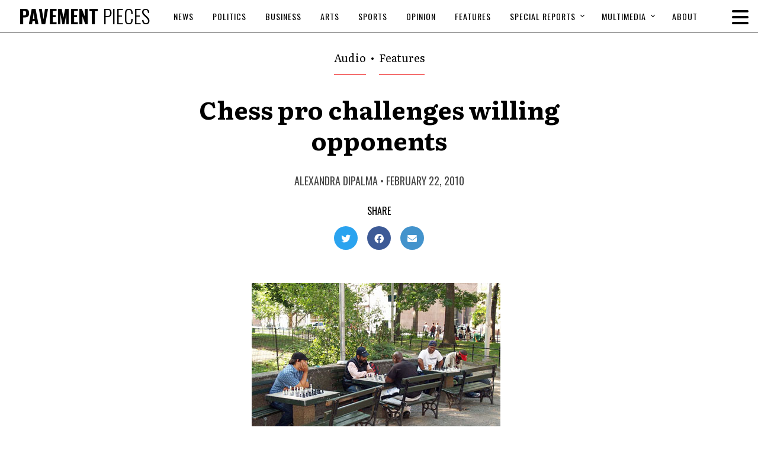

--- FILE ---
content_type: text/html; charset=UTF-8
request_url: https://pavementpieces.com/chess-pro-challenges-willing-opponents/
body_size: 15176
content:
<!doctype html>
<html dir="ltr" lang="en-US" prefix="og: https://ogp.me/ns#">
<head>
    <meta charset="UTF-8">
    

    <link rel="alternate" type="application/rss+xml" title="Pavement Pieces" href="https://pavementpieces.com/feed/" />

    <meta name="apple-mobile-web-app-title" content="Pavement Pieces" />
    <meta name="viewport" content="width=device-width, initial-scale=1" />

    <link type="image/x-icon" rel="icon" href="https://pavementpieces.com/wp-content/themes/wp-pavementpieces/favicon.ico" />
    <link type="image/x-icon" rel="icon" href="https://pavementpieces.com/wp-content/themes/wp-pavementpieces/favicon.ico" />
    <link rel="apple-touch-icon" sizes="57x57" href="https://pavementpieces.com/wp-content/themes/wp-pavementpieces/assets/icons/apple-icon-57x57.png" />
    <link rel="apple-touch-icon" sizes="60x60" href="https://pavementpieces.com/wp-content/themes/wp-pavementpieces/assets/icons/apple-icon-60x60.png" />
    <link rel="apple-touch-icon" sizes="72x72" href="https://pavementpieces.com/wp-content/themes/wp-pavementpieces/assets/icons/apple-icon-72x72.png" />
    <link rel="apple-touch-icon" sizes="76x76" href="https://pavementpieces.com/wp-content/themes/wp-pavementpieces/assets/icons/apple-icon-76x76.png" />
    <link rel="apple-touch-icon" sizes="114x114" href="https://pavementpieces.com/wp-content/themes/wp-pavementpieces/assets/icons/apple-icon-114x114.png" />
    <link rel="apple-touch-icon" sizes="120x120" href="https://pavementpieces.com/wp-content/themes/wp-pavementpieces/assets/icons/apple-icon-120x120.png" />
    <link rel="apple-touch-icon" sizes="144x144" href="https://pavementpieces.com/wp-content/themes/wp-pavementpieces/assets/icons/apple-icon-144x144.png" />
    <link rel="apple-touch-icon" sizes="152x152" href="https://pavementpieces.com/wp-content/themes/wp-pavementpieces/assets/icons/apple-icon-152x152.png" />
    <link rel="apple-touch-icon" sizes="180x180" href="https://pavementpieces.com/wp-content/themes/wp-pavementpieces/assets/icons/apple-icon-180x180.png" />
    <link rel="icon" type="image/png" sizes="192x192" href="https://pavementpieces.com/wp-content/themes/wp-pavementpieces/assets/icons/android-icon-192x192.png" />

    <meta name="msapplication-TileColor" content="#000000" />
    <meta name="theme-color" content="#000000" />

    
		<!-- All in One SEO 4.7.3.1 - aioseo.com -->
		<title>Chess pro challenges willing opponents - Pavement Pieces</title>
		<meta name="description" content="Sweet Pea fell into the chess profession during the &#039;60s when he couldn’t find a job. He’d wander around the city’s chess shops, looking for a way to occupy his time." />
		<meta name="robots" content="max-image-preview:large" />
		<link rel="canonical" href="https://pavementpieces.com/chess-pro-challenges-willing-opponents/" />
		<meta name="generator" content="All in One SEO (AIOSEO) 4.7.3.1" />
		<meta property="og:locale" content="en_US" />
		<meta property="og:site_name" content="Pavement Pieces - From New York to the Nation" />
		<meta property="og:type" content="article" />
		<meta property="og:title" content="Chess pro challenges willing opponents - Pavement Pieces" />
		<meta property="og:description" content="Sweet Pea fell into the chess profession during the &#039;60s when he couldn’t find a job. He’d wander around the city’s chess shops, looking for a way to occupy his time." />
		<meta property="og:url" content="https://pavementpieces.com/chess-pro-challenges-willing-opponents/" />
		<meta property="article:published_time" content="2010-02-22T14:34:32+00:00" />
		<meta property="article:modified_time" content="2010-03-22T00:45:24+00:00" />
		<meta name="twitter:card" content="summary_large_image" />
		<meta name="twitter:title" content="Chess pro challenges willing opponents - Pavement Pieces" />
		<meta name="twitter:description" content="Sweet Pea fell into the chess profession during the &#039;60s when he couldn’t find a job. He’d wander around the city’s chess shops, looking for a way to occupy his time." />
		<script type="application/ld+json" class="aioseo-schema">
			{"@context":"https:\/\/schema.org","@graph":[{"@type":"BlogPosting","@id":"https:\/\/pavementpieces.com\/chess-pro-challenges-willing-opponents\/#blogposting","name":"Chess pro challenges willing opponents - Pavement Pieces","headline":"Chess pro challenges willing opponents","author":{"@id":"https:\/\/pavementpieces.com\/author\/alexandra-dipalma\/#author"},"publisher":{"@id":"https:\/\/pavementpieces.com\/#organization"},"image":{"@type":"ImageObject","url":"https:\/\/pavementpieces.com\/wp-content\/uploads\/2010\/03\/chess.jpg","@id":"https:\/\/pavementpieces.com\/chess-pro-challenges-willing-opponents\/#articleImage","width":420,"height":315,"caption":"Chess  players in Washington Square Park"},"datePublished":"2010-02-22T14:34:32-05:00","dateModified":"2010-03-22T00:45:24-04:00","inLanguage":"en-US","commentCount":1,"mainEntityOfPage":{"@id":"https:\/\/pavementpieces.com\/chess-pro-challenges-willing-opponents\/#webpage"},"isPartOf":{"@id":"https:\/\/pavementpieces.com\/chess-pro-challenges-willing-opponents\/#webpage"},"articleSection":"Audio, Features, Alexandra DiPalma"},{"@type":"BreadcrumbList","@id":"https:\/\/pavementpieces.com\/chess-pro-challenges-willing-opponents\/#breadcrumblist","itemListElement":[{"@type":"ListItem","@id":"https:\/\/pavementpieces.com\/#listItem","position":1,"name":"Home","item":"https:\/\/pavementpieces.com\/","nextItem":"https:\/\/pavementpieces.com\/chess-pro-challenges-willing-opponents\/#listItem"},{"@type":"ListItem","@id":"https:\/\/pavementpieces.com\/chess-pro-challenges-willing-opponents\/#listItem","position":2,"name":"Chess pro challenges willing opponents","previousItem":"https:\/\/pavementpieces.com\/#listItem"}]},{"@type":"Organization","@id":"https:\/\/pavementpieces.com\/#organization","name":"Pavement Pieces","description":"From New York to the Nation","url":"https:\/\/pavementpieces.com\/"},{"@type":"Person","@id":"https:\/\/pavementpieces.com\/author\/alexandra-dipalma\/#author","url":"https:\/\/pavementpieces.com\/author\/alexandra-dipalma\/","name":"Alexandra DiPalma","image":{"@type":"ImageObject","@id":"https:\/\/pavementpieces.com\/chess-pro-challenges-willing-opponents\/#authorImage","url":"https:\/\/secure.gravatar.com\/avatar\/e0b93cbfee5e4783885746e96124e26c?s=96&d=mm&r=g","width":96,"height":96,"caption":"Alexandra DiPalma"}},{"@type":"WebPage","@id":"https:\/\/pavementpieces.com\/chess-pro-challenges-willing-opponents\/#webpage","url":"https:\/\/pavementpieces.com\/chess-pro-challenges-willing-opponents\/","name":"Chess pro challenges willing opponents - Pavement Pieces","description":"Sweet Pea fell into the chess profession during the '60s when he couldn\u2019t find a job. He\u2019d wander around the city\u2019s chess shops, looking for a way to occupy his time.","inLanguage":"en-US","isPartOf":{"@id":"https:\/\/pavementpieces.com\/#website"},"breadcrumb":{"@id":"https:\/\/pavementpieces.com\/chess-pro-challenges-willing-opponents\/#breadcrumblist"},"author":{"@id":"https:\/\/pavementpieces.com\/author\/alexandra-dipalma\/#author"},"creator":{"@id":"https:\/\/pavementpieces.com\/author\/alexandra-dipalma\/#author"},"datePublished":"2010-02-22T14:34:32-05:00","dateModified":"2010-03-22T00:45:24-04:00"},{"@type":"WebSite","@id":"https:\/\/pavementpieces.com\/#website","url":"https:\/\/pavementpieces.com\/","name":"Pavement Pieces","description":"From New York to the Nation","inLanguage":"en-US","publisher":{"@id":"https:\/\/pavementpieces.com\/#organization"}}]}
		</script>
		<!-- All in One SEO -->


	<!-- This site is optimized with the Yoast SEO plugin v23.7 - https://yoast.com/wordpress/plugins/seo/ -->
	<link rel="canonical" href="https://pavementpieces.com/chess-pro-challenges-willing-opponents/" />
	<meta property="og:locale" content="en_US" />
	<meta property="og:type" content="article" />
	<meta property="og:title" content="Chess pro challenges willing opponents - Pavement Pieces" />
	<meta property="og:description" content="Sweet Pea fell into the chess profession during the &#039;60s when he couldn’t find a job. He’d wander around the city’s chess shops, looking for a way to occupy his time." />
	<meta property="og:url" content="https://pavementpieces.com/chess-pro-challenges-willing-opponents/" />
	<meta property="og:site_name" content="Pavement Pieces" />
	<meta property="article:published_time" content="2010-02-22T14:34:32+00:00" />
	<meta property="article:modified_time" content="2010-03-22T00:45:24+00:00" />
	<meta property="og:image" content="https://pavementpieces.com/wp-content/uploads/2010/03/chess.jpg" />
	<meta name="author" content="Alexandra DiPalma" />
	<meta name="twitter:card" content="summary_large_image" />
	<meta name="twitter:label1" content="Written by" />
	<meta name="twitter:data1" content="Alexandra DiPalma" />
	<meta name="twitter:label2" content="Est. reading time" />
	<meta name="twitter:data2" content="3 minutes" />
	<script type="application/ld+json" class="yoast-schema-graph">{"@context":"https://schema.org","@graph":[{"@type":"WebPage","@id":"https://pavementpieces.com/chess-pro-challenges-willing-opponents/","url":"https://pavementpieces.com/chess-pro-challenges-willing-opponents/","name":"Chess pro challenges willing opponents - Pavement Pieces","isPartOf":{"@id":"https://pavementpieces.com/#website"},"primaryImageOfPage":{"@id":"https://pavementpieces.com/chess-pro-challenges-willing-opponents/#primaryimage"},"image":{"@id":"https://pavementpieces.com/chess-pro-challenges-willing-opponents/#primaryimage"},"thumbnailUrl":"https://pavementpieces.com/wp-content/uploads/2010/03/chess.jpg","datePublished":"2010-02-22T14:34:32+00:00","dateModified":"2010-03-22T00:45:24+00:00","author":{"@id":"https://pavementpieces.com/#/schema/person/bc2d29ee5efb090f2a3c80861e143ef2"},"breadcrumb":{"@id":"https://pavementpieces.com/chess-pro-challenges-willing-opponents/#breadcrumb"},"inLanguage":"en-US","potentialAction":[{"@type":"ReadAction","target":["https://pavementpieces.com/chess-pro-challenges-willing-opponents/"]}]},{"@type":"ImageObject","inLanguage":"en-US","@id":"https://pavementpieces.com/chess-pro-challenges-willing-opponents/#primaryimage","url":"https://pavementpieces.com/wp-content/uploads/2010/03/chess.jpg","contentUrl":"https://pavementpieces.com/wp-content/uploads/2010/03/chess.jpg"},{"@type":"BreadcrumbList","@id":"https://pavementpieces.com/chess-pro-challenges-willing-opponents/#breadcrumb","itemListElement":[{"@type":"ListItem","position":1,"name":"Home","item":"https://pavementpieces.com/"},{"@type":"ListItem","position":2,"name":"Chess pro challenges willing opponents"}]},{"@type":"WebSite","@id":"https://pavementpieces.com/#website","url":"https://pavementpieces.com/","name":"Pavement Pieces","description":"From New York to the Nation","potentialAction":[{"@type":"SearchAction","target":{"@type":"EntryPoint","urlTemplate":"https://pavementpieces.com/?s={search_term_string}"},"query-input":{"@type":"PropertyValueSpecification","valueRequired":true,"valueName":"search_term_string"}}],"inLanguage":"en-US"},{"@type":"Person","@id":"https://pavementpieces.com/#/schema/person/bc2d29ee5efb090f2a3c80861e143ef2","name":"Alexandra DiPalma","image":{"@type":"ImageObject","inLanguage":"en-US","@id":"https://pavementpieces.com/#/schema/person/image/860f684cd01f799b2a74d09c3d624e08","url":"https://secure.gravatar.com/avatar/e0b93cbfee5e4783885746e96124e26c?s=96&d=mm&r=g","contentUrl":"https://secure.gravatar.com/avatar/e0b93cbfee5e4783885746e96124e26c?s=96&d=mm&r=g","caption":"Alexandra DiPalma"},"url":"https://pavementpieces.com/author/alexandra-dipalma/"}]}</script>
	<!-- / Yoast SEO plugin. -->


<link rel='dns-prefetch' href='//www.googletagmanager.com' />
<link rel='dns-prefetch' href='//fonts.googleapis.com' />
<link rel='dns-prefetch' href='//use.fontawesome.com' />
<link rel="alternate" type="application/rss+xml" title="Pavement Pieces &raquo; Chess pro challenges willing opponents Comments Feed" href="https://pavementpieces.com/chess-pro-challenges-willing-opponents/feed/" />
		<!-- This site uses the Google Analytics by MonsterInsights plugin v9.11.1 - Using Analytics tracking - https://www.monsterinsights.com/ -->
							<script src="//www.googletagmanager.com/gtag/js?id=G-HB1ZFR4BS9"  data-cfasync="false" data-wpfc-render="false" type="text/javascript" async></script>
			<script data-cfasync="false" data-wpfc-render="false" type="text/javascript">
				var mi_version = '9.11.1';
				var mi_track_user = true;
				var mi_no_track_reason = '';
								var MonsterInsightsDefaultLocations = {"page_location":"https:\/\/pavementpieces.com\/chess-pro-challenges-willing-opponents\/"};
								if ( typeof MonsterInsightsPrivacyGuardFilter === 'function' ) {
					var MonsterInsightsLocations = (typeof MonsterInsightsExcludeQuery === 'object') ? MonsterInsightsPrivacyGuardFilter( MonsterInsightsExcludeQuery ) : MonsterInsightsPrivacyGuardFilter( MonsterInsightsDefaultLocations );
				} else {
					var MonsterInsightsLocations = (typeof MonsterInsightsExcludeQuery === 'object') ? MonsterInsightsExcludeQuery : MonsterInsightsDefaultLocations;
				}

								var disableStrs = [
										'ga-disable-G-HB1ZFR4BS9',
									];

				/* Function to detect opted out users */
				function __gtagTrackerIsOptedOut() {
					for (var index = 0; index < disableStrs.length; index++) {
						if (document.cookie.indexOf(disableStrs[index] + '=true') > -1) {
							return true;
						}
					}

					return false;
				}

				/* Disable tracking if the opt-out cookie exists. */
				if (__gtagTrackerIsOptedOut()) {
					for (var index = 0; index < disableStrs.length; index++) {
						window[disableStrs[index]] = true;
					}
				}

				/* Opt-out function */
				function __gtagTrackerOptout() {
					for (var index = 0; index < disableStrs.length; index++) {
						document.cookie = disableStrs[index] + '=true; expires=Thu, 31 Dec 2099 23:59:59 UTC; path=/';
						window[disableStrs[index]] = true;
					}
				}

				if ('undefined' === typeof gaOptout) {
					function gaOptout() {
						__gtagTrackerOptout();
					}
				}
								window.dataLayer = window.dataLayer || [];

				window.MonsterInsightsDualTracker = {
					helpers: {},
					trackers: {},
				};
				if (mi_track_user) {
					function __gtagDataLayer() {
						dataLayer.push(arguments);
					}

					function __gtagTracker(type, name, parameters) {
						if (!parameters) {
							parameters = {};
						}

						if (parameters.send_to) {
							__gtagDataLayer.apply(null, arguments);
							return;
						}

						if (type === 'event') {
														parameters.send_to = monsterinsights_frontend.v4_id;
							var hookName = name;
							if (typeof parameters['event_category'] !== 'undefined') {
								hookName = parameters['event_category'] + ':' + name;
							}

							if (typeof MonsterInsightsDualTracker.trackers[hookName] !== 'undefined') {
								MonsterInsightsDualTracker.trackers[hookName](parameters);
							} else {
								__gtagDataLayer('event', name, parameters);
							}
							
						} else {
							__gtagDataLayer.apply(null, arguments);
						}
					}

					__gtagTracker('js', new Date());
					__gtagTracker('set', {
						'developer_id.dZGIzZG': true,
											});
					if ( MonsterInsightsLocations.page_location ) {
						__gtagTracker('set', MonsterInsightsLocations);
					}
										__gtagTracker('config', 'G-HB1ZFR4BS9', {"forceSSL":"true","link_attribution":"true"} );
										window.gtag = __gtagTracker;										(function () {
						/* https://developers.google.com/analytics/devguides/collection/analyticsjs/ */
						/* ga and __gaTracker compatibility shim. */
						var noopfn = function () {
							return null;
						};
						var newtracker = function () {
							return new Tracker();
						};
						var Tracker = function () {
							return null;
						};
						var p = Tracker.prototype;
						p.get = noopfn;
						p.set = noopfn;
						p.send = function () {
							var args = Array.prototype.slice.call(arguments);
							args.unshift('send');
							__gaTracker.apply(null, args);
						};
						var __gaTracker = function () {
							var len = arguments.length;
							if (len === 0) {
								return;
							}
							var f = arguments[len - 1];
							if (typeof f !== 'object' || f === null || typeof f.hitCallback !== 'function') {
								if ('send' === arguments[0]) {
									var hitConverted, hitObject = false, action;
									if ('event' === arguments[1]) {
										if ('undefined' !== typeof arguments[3]) {
											hitObject = {
												'eventAction': arguments[3],
												'eventCategory': arguments[2],
												'eventLabel': arguments[4],
												'value': arguments[5] ? arguments[5] : 1,
											}
										}
									}
									if ('pageview' === arguments[1]) {
										if ('undefined' !== typeof arguments[2]) {
											hitObject = {
												'eventAction': 'page_view',
												'page_path': arguments[2],
											}
										}
									}
									if (typeof arguments[2] === 'object') {
										hitObject = arguments[2];
									}
									if (typeof arguments[5] === 'object') {
										Object.assign(hitObject, arguments[5]);
									}
									if ('undefined' !== typeof arguments[1].hitType) {
										hitObject = arguments[1];
										if ('pageview' === hitObject.hitType) {
											hitObject.eventAction = 'page_view';
										}
									}
									if (hitObject) {
										action = 'timing' === arguments[1].hitType ? 'timing_complete' : hitObject.eventAction;
										hitConverted = mapArgs(hitObject);
										__gtagTracker('event', action, hitConverted);
									}
								}
								return;
							}

							function mapArgs(args) {
								var arg, hit = {};
								var gaMap = {
									'eventCategory': 'event_category',
									'eventAction': 'event_action',
									'eventLabel': 'event_label',
									'eventValue': 'event_value',
									'nonInteraction': 'non_interaction',
									'timingCategory': 'event_category',
									'timingVar': 'name',
									'timingValue': 'value',
									'timingLabel': 'event_label',
									'page': 'page_path',
									'location': 'page_location',
									'title': 'page_title',
									'referrer' : 'page_referrer',
								};
								for (arg in args) {
																		if (!(!args.hasOwnProperty(arg) || !gaMap.hasOwnProperty(arg))) {
										hit[gaMap[arg]] = args[arg];
									} else {
										hit[arg] = args[arg];
									}
								}
								return hit;
							}

							try {
								f.hitCallback();
							} catch (ex) {
							}
						};
						__gaTracker.create = newtracker;
						__gaTracker.getByName = newtracker;
						__gaTracker.getAll = function () {
							return [];
						};
						__gaTracker.remove = noopfn;
						__gaTracker.loaded = true;
						window['__gaTracker'] = __gaTracker;
					})();
									} else {
										console.log("");
					(function () {
						function __gtagTracker() {
							return null;
						}

						window['__gtagTracker'] = __gtagTracker;
						window['gtag'] = __gtagTracker;
					})();
									}
			</script>
							<!-- / Google Analytics by MonsterInsights -->
		<link rel='stylesheet' id='font-0-css' href='https://fonts.googleapis.com/css?family=Literata%3A400%2C400i%2C700%2C700i%7COswald%3A300%2C400%2C600%2C700%7C&#038;ver=1.0' type='text/css' media='all' />
<link rel='stylesheet' id='font-awesome-css' href='https://pavementpieces.com/wp-content/themes/wp-pavementpieces/assets/vendors/font-awesome/css/fontawesome-all.min.css?ver=5.0.10' type='text/css' media='all' />
<link rel='stylesheet' id='screen-css' href='https://pavementpieces.com/wp-content/themes/wp-pavementpieces/assets/stylesheets/screen.css?ver=1.8' type='text/css' media='screen' />
<link rel='stylesheet' id='print-css' href='https://pavementpieces.com/wp-content/themes/wp-pavementpieces/assets/stylesheets/print.css?ver=1.8' type='text/css' media='print' />
<style id='classic-theme-styles-inline-css' type='text/css'>
/*! This file is auto-generated */
.wp-block-button__link{color:#fff;background-color:#32373c;border-radius:9999px;box-shadow:none;text-decoration:none;padding:calc(.667em + 2px) calc(1.333em + 2px);font-size:1.125em}.wp-block-file__button{background:#32373c;color:#fff;text-decoration:none}
</style>
<style id='global-styles-inline-css' type='text/css'>
body{--wp--preset--color--black: #000000;--wp--preset--color--cyan-bluish-gray: #abb8c3;--wp--preset--color--white: #ffffff;--wp--preset--color--pale-pink: #f78da7;--wp--preset--color--vivid-red: #cf2e2e;--wp--preset--color--luminous-vivid-orange: #ff6900;--wp--preset--color--luminous-vivid-amber: #fcb900;--wp--preset--color--light-green-cyan: #7bdcb5;--wp--preset--color--vivid-green-cyan: #00d084;--wp--preset--color--pale-cyan-blue: #8ed1fc;--wp--preset--color--vivid-cyan-blue: #0693e3;--wp--preset--color--vivid-purple: #9b51e0;--wp--preset--gradient--vivid-cyan-blue-to-vivid-purple: linear-gradient(135deg,rgba(6,147,227,1) 0%,rgb(155,81,224) 100%);--wp--preset--gradient--light-green-cyan-to-vivid-green-cyan: linear-gradient(135deg,rgb(122,220,180) 0%,rgb(0,208,130) 100%);--wp--preset--gradient--luminous-vivid-amber-to-luminous-vivid-orange: linear-gradient(135deg,rgba(252,185,0,1) 0%,rgba(255,105,0,1) 100%);--wp--preset--gradient--luminous-vivid-orange-to-vivid-red: linear-gradient(135deg,rgba(255,105,0,1) 0%,rgb(207,46,46) 100%);--wp--preset--gradient--very-light-gray-to-cyan-bluish-gray: linear-gradient(135deg,rgb(238,238,238) 0%,rgb(169,184,195) 100%);--wp--preset--gradient--cool-to-warm-spectrum: linear-gradient(135deg,rgb(74,234,220) 0%,rgb(151,120,209) 20%,rgb(207,42,186) 40%,rgb(238,44,130) 60%,rgb(251,105,98) 80%,rgb(254,248,76) 100%);--wp--preset--gradient--blush-light-purple: linear-gradient(135deg,rgb(255,206,236) 0%,rgb(152,150,240) 100%);--wp--preset--gradient--blush-bordeaux: linear-gradient(135deg,rgb(254,205,165) 0%,rgb(254,45,45) 50%,rgb(107,0,62) 100%);--wp--preset--gradient--luminous-dusk: linear-gradient(135deg,rgb(255,203,112) 0%,rgb(199,81,192) 50%,rgb(65,88,208) 100%);--wp--preset--gradient--pale-ocean: linear-gradient(135deg,rgb(255,245,203) 0%,rgb(182,227,212) 50%,rgb(51,167,181) 100%);--wp--preset--gradient--electric-grass: linear-gradient(135deg,rgb(202,248,128) 0%,rgb(113,206,126) 100%);--wp--preset--gradient--midnight: linear-gradient(135deg,rgb(2,3,129) 0%,rgb(40,116,252) 100%);--wp--preset--font-size--small: 13px;--wp--preset--font-size--medium: 20px;--wp--preset--font-size--large: 36px;--wp--preset--font-size--x-large: 42px;--wp--preset--spacing--20: 0.44rem;--wp--preset--spacing--30: 0.67rem;--wp--preset--spacing--40: 1rem;--wp--preset--spacing--50: 1.5rem;--wp--preset--spacing--60: 2.25rem;--wp--preset--spacing--70: 3.38rem;--wp--preset--spacing--80: 5.06rem;--wp--preset--shadow--natural: 6px 6px 9px rgba(0, 0, 0, 0.2);--wp--preset--shadow--deep: 12px 12px 50px rgba(0, 0, 0, 0.4);--wp--preset--shadow--sharp: 6px 6px 0px rgba(0, 0, 0, 0.2);--wp--preset--shadow--outlined: 6px 6px 0px -3px rgba(255, 255, 255, 1), 6px 6px rgba(0, 0, 0, 1);--wp--preset--shadow--crisp: 6px 6px 0px rgba(0, 0, 0, 1);}:where(.is-layout-flex){gap: 0.5em;}:where(.is-layout-grid){gap: 0.5em;}body .is-layout-flex{display: flex;}body .is-layout-flex{flex-wrap: wrap;align-items: center;}body .is-layout-flex > *{margin: 0;}body .is-layout-grid{display: grid;}body .is-layout-grid > *{margin: 0;}:where(.wp-block-columns.is-layout-flex){gap: 2em;}:where(.wp-block-columns.is-layout-grid){gap: 2em;}:where(.wp-block-post-template.is-layout-flex){gap: 1.25em;}:where(.wp-block-post-template.is-layout-grid){gap: 1.25em;}.has-black-color{color: var(--wp--preset--color--black) !important;}.has-cyan-bluish-gray-color{color: var(--wp--preset--color--cyan-bluish-gray) !important;}.has-white-color{color: var(--wp--preset--color--white) !important;}.has-pale-pink-color{color: var(--wp--preset--color--pale-pink) !important;}.has-vivid-red-color{color: var(--wp--preset--color--vivid-red) !important;}.has-luminous-vivid-orange-color{color: var(--wp--preset--color--luminous-vivid-orange) !important;}.has-luminous-vivid-amber-color{color: var(--wp--preset--color--luminous-vivid-amber) !important;}.has-light-green-cyan-color{color: var(--wp--preset--color--light-green-cyan) !important;}.has-vivid-green-cyan-color{color: var(--wp--preset--color--vivid-green-cyan) !important;}.has-pale-cyan-blue-color{color: var(--wp--preset--color--pale-cyan-blue) !important;}.has-vivid-cyan-blue-color{color: var(--wp--preset--color--vivid-cyan-blue) !important;}.has-vivid-purple-color{color: var(--wp--preset--color--vivid-purple) !important;}.has-black-background-color{background-color: var(--wp--preset--color--black) !important;}.has-cyan-bluish-gray-background-color{background-color: var(--wp--preset--color--cyan-bluish-gray) !important;}.has-white-background-color{background-color: var(--wp--preset--color--white) !important;}.has-pale-pink-background-color{background-color: var(--wp--preset--color--pale-pink) !important;}.has-vivid-red-background-color{background-color: var(--wp--preset--color--vivid-red) !important;}.has-luminous-vivid-orange-background-color{background-color: var(--wp--preset--color--luminous-vivid-orange) !important;}.has-luminous-vivid-amber-background-color{background-color: var(--wp--preset--color--luminous-vivid-amber) !important;}.has-light-green-cyan-background-color{background-color: var(--wp--preset--color--light-green-cyan) !important;}.has-vivid-green-cyan-background-color{background-color: var(--wp--preset--color--vivid-green-cyan) !important;}.has-pale-cyan-blue-background-color{background-color: var(--wp--preset--color--pale-cyan-blue) !important;}.has-vivid-cyan-blue-background-color{background-color: var(--wp--preset--color--vivid-cyan-blue) !important;}.has-vivid-purple-background-color{background-color: var(--wp--preset--color--vivid-purple) !important;}.has-black-border-color{border-color: var(--wp--preset--color--black) !important;}.has-cyan-bluish-gray-border-color{border-color: var(--wp--preset--color--cyan-bluish-gray) !important;}.has-white-border-color{border-color: var(--wp--preset--color--white) !important;}.has-pale-pink-border-color{border-color: var(--wp--preset--color--pale-pink) !important;}.has-vivid-red-border-color{border-color: var(--wp--preset--color--vivid-red) !important;}.has-luminous-vivid-orange-border-color{border-color: var(--wp--preset--color--luminous-vivid-orange) !important;}.has-luminous-vivid-amber-border-color{border-color: var(--wp--preset--color--luminous-vivid-amber) !important;}.has-light-green-cyan-border-color{border-color: var(--wp--preset--color--light-green-cyan) !important;}.has-vivid-green-cyan-border-color{border-color: var(--wp--preset--color--vivid-green-cyan) !important;}.has-pale-cyan-blue-border-color{border-color: var(--wp--preset--color--pale-cyan-blue) !important;}.has-vivid-cyan-blue-border-color{border-color: var(--wp--preset--color--vivid-cyan-blue) !important;}.has-vivid-purple-border-color{border-color: var(--wp--preset--color--vivid-purple) !important;}.has-vivid-cyan-blue-to-vivid-purple-gradient-background{background: var(--wp--preset--gradient--vivid-cyan-blue-to-vivid-purple) !important;}.has-light-green-cyan-to-vivid-green-cyan-gradient-background{background: var(--wp--preset--gradient--light-green-cyan-to-vivid-green-cyan) !important;}.has-luminous-vivid-amber-to-luminous-vivid-orange-gradient-background{background: var(--wp--preset--gradient--luminous-vivid-amber-to-luminous-vivid-orange) !important;}.has-luminous-vivid-orange-to-vivid-red-gradient-background{background: var(--wp--preset--gradient--luminous-vivid-orange-to-vivid-red) !important;}.has-very-light-gray-to-cyan-bluish-gray-gradient-background{background: var(--wp--preset--gradient--very-light-gray-to-cyan-bluish-gray) !important;}.has-cool-to-warm-spectrum-gradient-background{background: var(--wp--preset--gradient--cool-to-warm-spectrum) !important;}.has-blush-light-purple-gradient-background{background: var(--wp--preset--gradient--blush-light-purple) !important;}.has-blush-bordeaux-gradient-background{background: var(--wp--preset--gradient--blush-bordeaux) !important;}.has-luminous-dusk-gradient-background{background: var(--wp--preset--gradient--luminous-dusk) !important;}.has-pale-ocean-gradient-background{background: var(--wp--preset--gradient--pale-ocean) !important;}.has-electric-grass-gradient-background{background: var(--wp--preset--gradient--electric-grass) !important;}.has-midnight-gradient-background{background: var(--wp--preset--gradient--midnight) !important;}.has-small-font-size{font-size: var(--wp--preset--font-size--small) !important;}.has-medium-font-size{font-size: var(--wp--preset--font-size--medium) !important;}.has-large-font-size{font-size: var(--wp--preset--font-size--large) !important;}.has-x-large-font-size{font-size: var(--wp--preset--font-size--x-large) !important;}
.wp-block-navigation a:where(:not(.wp-element-button)){color: inherit;}
:where(.wp-block-post-template.is-layout-flex){gap: 1.25em;}:where(.wp-block-post-template.is-layout-grid){gap: 1.25em;}
:where(.wp-block-columns.is-layout-flex){gap: 2em;}:where(.wp-block-columns.is-layout-grid){gap: 2em;}
.wp-block-pullquote{font-size: 1.5em;line-height: 1.6;}
</style>
<link rel='stylesheet' id='font-awesome-official-css' href='https://use.fontawesome.com/releases/v6.6.0/css/all.css' type='text/css' media='all' integrity="sha384-h/hnnw1Bi4nbpD6kE7nYfCXzovi622sY5WBxww8ARKwpdLj5kUWjRuyiXaD1U2JT" crossorigin="anonymous" />
<link rel='stylesheet' id='font-awesome-official-v4shim-css' href='https://use.fontawesome.com/releases/v6.6.0/css/v4-shims.css' type='text/css' media='all' integrity="sha384-Heamg4F/EELwbmnBJapxaWTkcdX/DCrJpYgSshI5BkI7xghn3RvDcpG+1xUJt/7K" crossorigin="anonymous" />
<script type="text/javascript" src="https://pavementpieces.com/wp-includes/js/jquery/jquery.min.js?ver=3.7.1" id="jquery-core-js"></script>
<script type="text/javascript" src="https://pavementpieces.com/wp-includes/js/jquery/jquery-migrate.min.js?ver=3.4.1" id="jquery-migrate-js"></script>
<script type="text/javascript" src="https://pavementpieces.com/wp-content/themes/wp-pavementpieces/assets/javascript/scripts.js?ver=1.8" id="scripts-js"></script>
<script type="text/javascript" src="https://pavementpieces.com/wp-content/plugins/google-analytics-for-wordpress/assets/js/frontend-gtag.min.js?ver=9.11.1" id="monsterinsights-frontend-script-js" async="async" data-wp-strategy="async"></script>
<script data-cfasync="false" data-wpfc-render="false" type="text/javascript" id='monsterinsights-frontend-script-js-extra'>/* <![CDATA[ */
var monsterinsights_frontend = {"js_events_tracking":"true","download_extensions":"doc,pdf,ppt,zip,xls,docx,pptx,xlsx","inbound_paths":"[{\"path\":\"\\\/go\\\/\",\"label\":\"affiliate\"},{\"path\":\"\\\/recommend\\\/\",\"label\":\"affiliate\"}]","home_url":"https:\/\/pavementpieces.com","hash_tracking":"false","v4_id":"G-HB1ZFR4BS9"};/* ]]> */
</script>

<!-- Google tag (gtag.js) snippet added by Site Kit -->

<!-- Google Analytics snippet added by Site Kit -->
<script type="text/javascript" src="https://www.googletagmanager.com/gtag/js?id=GT-PJ7PRBQ" id="google_gtagjs-js" async></script>
<script type="text/javascript" id="google_gtagjs-js-after">
/* <![CDATA[ */
window.dataLayer = window.dataLayer || [];function gtag(){dataLayer.push(arguments);}
gtag("set","linker",{"domains":["pavementpieces.com"]});
gtag("js", new Date());
gtag("set", "developer_id.dZTNiMT", true);
gtag("config", "GT-PJ7PRBQ");
/* ]]> */
</script>

<!-- End Google tag (gtag.js) snippet added by Site Kit -->
<link rel="https://api.w.org/" href="https://pavementpieces.com/wp-json/" /><link rel="alternate" type="application/json" href="https://pavementpieces.com/wp-json/wp/v2/posts/1649" /><link rel='shortlink' href='https://pavementpieces.com/?p=1649' />
<link rel="alternate" type="application/json+oembed" href="https://pavementpieces.com/wp-json/oembed/1.0/embed?url=https%3A%2F%2Fpavementpieces.com%2Fchess-pro-challenges-willing-opponents%2F" />
<link rel="alternate" type="text/xml+oembed" href="https://pavementpieces.com/wp-json/oembed/1.0/embed?url=https%3A%2F%2Fpavementpieces.com%2Fchess-pro-challenges-willing-opponents%2F&#038;format=xml" />

		<!-- GA Google Analytics @ https://m0n.co/ga -->
		<script async src="https://www.googletagmanager.com/gtag/js?id=UA-61176008-8"></script>
		<script>
			window.dataLayer = window.dataLayer || [];
			function gtag(){dataLayer.push(arguments);}
			gtag('js', new Date());
			gtag('config', 'UA-61176008-8');
		</script>

	<meta name="generator" content="Site Kit by Google 1.138.0" /><link rel="icon" href="https://pavementpieces.com/wp-content/uploads/2024/11/cropped-Pavement-Pieces-3-32x32.png" sizes="32x32" />
<link rel="icon" href="https://pavementpieces.com/wp-content/uploads/2024/11/cropped-Pavement-Pieces-3-192x192.png" sizes="192x192" />
<link rel="apple-touch-icon" href="https://pavementpieces.com/wp-content/uploads/2024/11/cropped-Pavement-Pieces-3-180x180.png" />
<meta name="msapplication-TileImage" content="https://pavementpieces.com/wp-content/uploads/2024/11/cropped-Pavement-Pieces-3-270x270.png" />
		<style type="text/css" id="wp-custom-css">
			.widget img {
    display: none;	
}

.widget p {
    display: block;
    font-size: 20px;
    font-size: 1.25rem;
    margin-bottom: 24px;
    margin-bottom: 1.5rem;
    padding-bottom: 24px;
    padding-bottom: 1.5rem;
    border-bottom: 1px solid silver;
}

.widget ul li a {
    display: block;
    margin-bottom: 24px;
    margin-bottom: 1.5rem;
    padding-bottom: 24px;
    padding-bottom: 1.5rem;
    border-bottom: 1px solid silver;
}

.widget a[href*="pavementpieces.com"] {
    display: none;
}

.post-heading.special-report {
	padding-bottom: 0;
}		</style>
		<style id="wpforms-css-vars-root">
				:root {
					--wpforms-field-border-radius: 3px;
--wpforms-field-border-style: solid;
--wpforms-field-border-size: 1px;
--wpforms-field-background-color: #ffffff;
--wpforms-field-border-color: rgba( 0, 0, 0, 0.25 );
--wpforms-field-border-color-spare: rgba( 0, 0, 0, 0.25 );
--wpforms-field-text-color: rgba( 0, 0, 0, 0.7 );
--wpforms-field-menu-color: #ffffff;
--wpforms-label-color: rgba( 0, 0, 0, 0.85 );
--wpforms-label-sublabel-color: rgba( 0, 0, 0, 0.55 );
--wpforms-label-error-color: #d63637;
--wpforms-button-border-radius: 3px;
--wpforms-button-border-style: none;
--wpforms-button-border-size: 1px;
--wpforms-button-background-color: #066aab;
--wpforms-button-border-color: #066aab;
--wpforms-button-text-color: #ffffff;
--wpforms-page-break-color: #066aab;
--wpforms-background-image: none;
--wpforms-background-position: center center;
--wpforms-background-repeat: no-repeat;
--wpforms-background-size: cover;
--wpforms-background-width: 100px;
--wpforms-background-height: 100px;
--wpforms-background-color: rgba( 0, 0, 0, 0 );
--wpforms-background-url: none;
--wpforms-container-padding: 0px;
--wpforms-container-border-style: none;
--wpforms-container-border-width: 1px;
--wpforms-container-border-color: #000000;
--wpforms-container-border-radius: 3px;
--wpforms-field-size-input-height: 43px;
--wpforms-field-size-input-spacing: 15px;
--wpforms-field-size-font-size: 16px;
--wpforms-field-size-line-height: 19px;
--wpforms-field-size-padding-h: 14px;
--wpforms-field-size-checkbox-size: 16px;
--wpforms-field-size-sublabel-spacing: 5px;
--wpforms-field-size-icon-size: 1;
--wpforms-label-size-font-size: 16px;
--wpforms-label-size-line-height: 19px;
--wpforms-label-size-sublabel-font-size: 14px;
--wpforms-label-size-sublabel-line-height: 17px;
--wpforms-button-size-font-size: 17px;
--wpforms-button-size-height: 41px;
--wpforms-button-size-padding-h: 15px;
--wpforms-button-size-margin-top: 10px;
--wpforms-container-shadow-size-box-shadow: none;

				}
			</style></head>
<body class="post-template-default single single-post postid-1649 single-format-standard header-small">
	<a class="skip-link screen-reader-text" href="#main">Skip to content</a>
    <header id="header" role="banner">
        <div class="header-top">
    <form class="search-form input-with-button" action="https://pavementpieces.com" role="search">
        <label class="screen-reader-text" for="search-text-1">Search</label>
        <input id="search-text-1" type="text" name="s" value="" placeholder="Search" />
        <button type="submit" class="submit">
            <i class="fas fa-search" aria-hidden="true"></i>
            <span class="screen-reader-text">Search</span>
        </button>
    </form>
    <div class="social-buttons">
        <a href="https://www.instagram.com/pavementpiecesnyu/" target="_blank" title="Instagram" aria-label="Instagram">
            <i class="fab fa-instagram" aria-hidden="true"></i>
            <span class="screen-reader-text">Instagram</span>
        </a>
        <a href="https://twitter.com/rtn_rny" target="_blank" title="Twitter" aria-label="Twitter">
            <i class="fab fa-x-twitter" aria-hidden="true"></i>
            <span class="screen-reader-text">Twitter</span>
        </a>
        <a href="https://www.linkedin.com/company/pavement-pieces/" target="_blank" title="LinkedIn" aria-label="LinkedIn">
            <i class="fab fa-linkedin-in" aria-hidden="true"></i>
            <span class="screen-reader-text">LinkedIn</span>
        </a>
        <a href="https://www.youtube.com/@pavementpiecesnyu" target="_blank" title="YouTube" aria-label="YouTube">
            <i class="fab fa-youtube" aria-hidden="true"></i>
            <span class="screen-reader-text">YouTube</span>
        </a>
    </div>
        </div>
        <div class="header-main">
            <div class="mask mask-gradient">&nbsp;</div>
            <div class="header-logo">
                <a href="https://pavementpieces.com">
                    Pavement <span>Pieces</span>                </a>
            </div>
        </div>
        <nav class="header-navigation navigation" role="navigation" aria-label="Main Navigation Menu">
<ul id="menu-material-main-menu" class="menu"><li id="menu-item-13834" class="menu-item menu-item-type-taxonomy menu-item-object-category menu-item-13834"><a href="https://pavementpieces.com/category/news/">News</a></li>
<li id="menu-item-13839" class="menu-item menu-item-type-taxonomy menu-item-object-category menu-item-13839"><a href="https://pavementpieces.com/category/politics/">Politics</a></li>
<li id="menu-item-13837" class="menu-item menu-item-type-taxonomy menu-item-object-category menu-item-13837"><a href="https://pavementpieces.com/category/business/">Business</a></li>
<li id="menu-item-13836" class="menu-item menu-item-type-taxonomy menu-item-object-category menu-item-13836"><a href="https://pavementpieces.com/category/arts-entertainment/">Arts</a></li>
<li id="menu-item-29040" class="menu-item menu-item-type-taxonomy menu-item-object-category menu-item-29040"><a href="https://pavementpieces.com/category/sports/">Sports</a></li>
<li id="menu-item-29039" class="menu-item menu-item-type-taxonomy menu-item-object-category menu-item-29039"><a href="https://pavementpieces.com/category/opinion/">Opinion</a></li>
<li id="menu-item-13833" class="menu-item menu-item-type-taxonomy menu-item-object-category current-post-ancestor current-menu-parent current-post-parent menu-item-13833"><a href="https://pavementpieces.com/category/features/">Features</a></li>
<li id="menu-item-20301" class="menu-item menu-item-type-post_type menu-item-object-page menu-item-has-children menu-item-20301"><a href="https://pavementpieces.com/special-reports/">Special Reports</a>
<ul class="sub-menu">
	<li id="menu-item-29046" class="menu-item menu-item-type-custom menu-item-object-custom menu-item-29046"><a href="https://pavementpieces.com/special-report/north-carolina-2024/">North Carolina 2024</a></li>
	<li id="menu-item-29038" class="menu-item menu-item-type-taxonomy menu-item-object-special_report menu-item-29038"><a href="https://pavementpieces.com/special-report/iowa-election-2023/">Iowa Election 2023</a></li>
	<li id="menu-item-28216" class="menu-item menu-item-type-custom menu-item-object-custom menu-item-28216"><a href="https://pavementpieces.com/special-report/wisconsin-election-2022/">Wisconsin Election 2022</a></li>
	<li id="menu-item-26759" class="menu-item menu-item-type-taxonomy menu-item-object-special_report menu-item-26759"><a href="https://pavementpieces.com/special-report/reporting-black-america/">Reporting Black America</a></li>
	<li id="menu-item-24555" class="menu-item menu-item-type-taxonomy menu-item-object-special_report menu-item-24555"><a href="https://pavementpieces.com/special-report/america-votes/">America Votes</a></li>
	<li id="menu-item-20306" class="menu-item menu-item-type-post_type menu-item-object-page menu-item-20306"><a href="https://pavementpieces.com/special-reports/">View All Special Reports</a></li>
</ul>
</li>
<li id="menu-item-13838" class="menu-item menu-item-type-taxonomy menu-item-object-category current-post-ancestor menu-item-has-children menu-item-13838"><a href="https://pavementpieces.com/category/multimedia/">Multimedia</a>
<ul class="sub-menu">
	<li id="menu-item-13850" class="menu-item menu-item-type-taxonomy menu-item-object-category menu-item-13850"><a href="https://pavementpieces.com/category/multimedia/video/">Video</a></li>
	<li id="menu-item-13851" class="menu-item menu-item-type-taxonomy menu-item-object-category current-post-ancestor current-menu-parent current-post-parent menu-item-13851"><a href="https://pavementpieces.com/category/multimedia/audio/">Audio</a></li>
	<li id="menu-item-13852" class="menu-item menu-item-type-taxonomy menu-item-object-category menu-item-13852"><a href="https://pavementpieces.com/category/multimedia/slideshows/">Slideshows</a></li>
	<li id="menu-item-13840" class="menu-item menu-item-type-taxonomy menu-item-object-category menu-item-13840"><a href="https://pavementpieces.com/category/multimedia/live-blog/">Live Blog</a></li>
</ul>
</li>
<li id="menu-item-19964" class="menu-item menu-item-type-post_type menu-item-object-page menu-item-19964"><a href="https://pavementpieces.com/about/">About</a></li>
</ul>        </nav>
        <a class="menu-toggle js-toggle-menu" href="#menu" title="Toggle Menu" aria-label="Toggle Menu">
            <div class="screen-reader-text">Toggle Menu</div>
            <i class="open fas fa-bars" aria-hidden="true"></i>
            <i class="close fas fa-times" aria-hidden="true"></i>
        </a>
    </header>
    <aside id="menu">
    <div class="social-buttons">
        <a href="https://www.instagram.com/pavementpiecesnyu/" target="_blank" title="Instagram" aria-label="Instagram">
            <i class="fab fa-instagram" aria-hidden="true"></i>
            <span class="screen-reader-text">Instagram</span>
        </a>
        <a href="https://twitter.com/rtn_rny" target="_blank" title="Twitter" aria-label="Twitter">
            <i class="fab fa-x-twitter" aria-hidden="true"></i>
            <span class="screen-reader-text">Twitter</span>
        </a>
        <a href="https://www.linkedin.com/company/pavement-pieces/" target="_blank" title="LinkedIn" aria-label="LinkedIn">
            <i class="fab fa-linkedin-in" aria-hidden="true"></i>
            <span class="screen-reader-text">LinkedIn</span>
        </a>
        <a href="https://www.youtube.com/@pavementpiecesnyu" target="_blank" title="YouTube" aria-label="YouTube">
            <i class="fab fa-youtube" aria-hidden="true"></i>
            <span class="screen-reader-text">YouTube</span>
        </a>
    </div>
        <div class="search-form-wrap">
    <form class="search-form input-with-button" action="https://pavementpieces.com" role="search">
        <label class="screen-reader-text" for="search-text-2">Search</label>
        <input id="search-text-2" type="text" name="s" value="" placeholder="Search" />
        <button type="submit" class="submit">
            <i class="fas fa-search" aria-hidden="true"></i>
            <span class="screen-reader-text">Search</span>
        </button>
    </form>
        </div>
<nav class="menu-material-main-menu-container"><ul id="menu-material-main-menu-1" class="menu"><li class="menu-item menu-item-type-taxonomy menu-item-object-category menu-item-13834"><a href="https://pavementpieces.com/category/news/">News</a></li>
<li class="menu-item menu-item-type-taxonomy menu-item-object-category menu-item-13839"><a href="https://pavementpieces.com/category/politics/">Politics</a></li>
<li class="menu-item menu-item-type-taxonomy menu-item-object-category menu-item-13837"><a href="https://pavementpieces.com/category/business/">Business</a></li>
<li class="menu-item menu-item-type-taxonomy menu-item-object-category menu-item-13836"><a href="https://pavementpieces.com/category/arts-entertainment/">Arts</a></li>
<li class="menu-item menu-item-type-taxonomy menu-item-object-category menu-item-29040"><a href="https://pavementpieces.com/category/sports/">Sports</a></li>
<li class="menu-item menu-item-type-taxonomy menu-item-object-category menu-item-29039"><a href="https://pavementpieces.com/category/opinion/">Opinion</a></li>
<li class="menu-item menu-item-type-taxonomy menu-item-object-category current-post-ancestor current-menu-parent current-post-parent menu-item-13833"><a href="https://pavementpieces.com/category/features/">Features</a></li>
<li class="menu-item menu-item-type-post_type menu-item-object-page menu-item-has-children menu-item-20301"><a href="https://pavementpieces.com/special-reports/">Special Reports</a>
<ul class="sub-menu">
	<li class="menu-item menu-item-type-custom menu-item-object-custom menu-item-29046"><a href="https://pavementpieces.com/special-report/north-carolina-2024/">North Carolina 2024</a></li>
	<li class="menu-item menu-item-type-taxonomy menu-item-object-special_report menu-item-29038"><a href="https://pavementpieces.com/special-report/iowa-election-2023/">Iowa Election 2023</a></li>
	<li class="menu-item menu-item-type-custom menu-item-object-custom menu-item-28216"><a href="https://pavementpieces.com/special-report/wisconsin-election-2022/">Wisconsin Election 2022</a></li>
	<li class="menu-item menu-item-type-taxonomy menu-item-object-special_report menu-item-26759"><a href="https://pavementpieces.com/special-report/reporting-black-america/">Reporting Black America</a></li>
	<li class="menu-item menu-item-type-taxonomy menu-item-object-special_report menu-item-24555"><a href="https://pavementpieces.com/special-report/america-votes/">America Votes</a></li>
	<li class="menu-item menu-item-type-post_type menu-item-object-page menu-item-20306"><a href="https://pavementpieces.com/special-reports/">View All Special Reports</a></li>
</ul>
</li>
<li class="menu-item menu-item-type-taxonomy menu-item-object-category current-post-ancestor menu-item-has-children menu-item-13838"><a href="https://pavementpieces.com/category/multimedia/">Multimedia</a>
<ul class="sub-menu">
	<li class="menu-item menu-item-type-taxonomy menu-item-object-category menu-item-13850"><a href="https://pavementpieces.com/category/multimedia/video/">Video</a></li>
	<li class="menu-item menu-item-type-taxonomy menu-item-object-category current-post-ancestor current-menu-parent current-post-parent menu-item-13851"><a href="https://pavementpieces.com/category/multimedia/audio/">Audio</a></li>
	<li class="menu-item menu-item-type-taxonomy menu-item-object-category menu-item-13852"><a href="https://pavementpieces.com/category/multimedia/slideshows/">Slideshows</a></li>
	<li class="menu-item menu-item-type-taxonomy menu-item-object-category menu-item-13840"><a href="https://pavementpieces.com/category/multimedia/live-blog/">Live Blog</a></li>
</ul>
</li>
<li class="menu-item menu-item-type-post_type menu-item-object-page menu-item-19964"><a href="https://pavementpieces.com/about/">About</a></li>
</ul></nav>    </aside>
    <main id="main" role="main">
    <article class="post-full">
        <div class="container narrow">
            <div class="post-heading">
                <p class="post-categories"><a href="https://pavementpieces.com/category/multimedia/audio/" class="category"><span>Audio</span></a><span class="divider">&bull;</span><a href="https://pavementpieces.com/category/features/" class="category"><span>Features</span></a></p>
                <h1 class="post-headline">Chess pro challenges willing opponents</h1>
                <p class="post-byline"><a href="https://pavementpieces.com/author/alexandra-dipalma/" title="Posts by Alexandra DiPalma" rel="author" itemprop="author" itemscope="itemscope" itemtype="https://schema.org/Person">Alexandra DiPalma</a> <span class="divider">&bull;</span> February 22, 2010</p>
    <div class="share-buttons-wrap">
        <p class="text-header-sm textupper font-secondary margin-md">Share</p>
        <div class="share-buttons">
            <a class="share-button twitter" href="https://twitter.com/share?text=Chess%20pro%20challenges%20willing%20opponents&url=https://pavementpieces.com/chess-pro-challenges-willing-opponents/" target="_blank" title="Share to Twitter">
                <i class="fab fa-twitter" aria-hidden="true"></i>
                <span class="screen-reader-text">Share to Twitter</span>
            </a>
            <a class="share-button facebook" href="https://www.facebook.com/sharer.php?u=https://pavementpieces.com/chess-pro-challenges-willing-opponents/" target="_blank" title="Share to Facebook">
                <i class="fab fa-facebook" aria-hidden="true"></i>
                <span class="screen-reader-text">Share to Facebook</span>
            </a>
            <a class="share-button email" href="mailto:?subject=Chess%20pro%20challenges%20willing%20opponents&body=https://pavementpieces.com/chess-pro-challenges-willing-opponents/" target="_blank" title="Email this article">
                <i class="fas fa-envelope" aria-hidden="true"></i>
                <span class="screen-reader-text">Email this article</span>
            </a>
        </div>
    </div>
            </div>
        </div>
        <div class="container narrow">
            <div class="post-body styles">
<div id="attachment_1684" style="width: 430px" class="wp-caption aligncenter"><a href="https://pavementpieces.com/wp-content/uploads/2010/03/chess.jpg"><img fetchpriority="high" decoding="async" aria-describedby="caption-attachment-1684" class="size-full wp-image-1684" title="chess" src="https://pavementpieces.com/wp-content/uploads/2010/03/chess.jpg" alt="Chess  players in Washington Square Park" width="420" height="315" srcset="https://pavementpieces.com/wp-content/uploads/2010/03/chess.jpg 420w, https://pavementpieces.com/wp-content/uploads/2010/03/chess-300x225.jpg 300w" sizes="(max-width: 420px) 100vw, 420px" /></a><p id="caption-attachment-1684" class="wp-caption-text">Chess  players in Washington Square Park. Photo courtesy of Wikipedia</p></div>
<p><a href="https://pavementpieces.com/wp-content/uploads/2010/03/SweetPea.mp3">SweetPea</a><br />
<strong>Pavement Pieces reporter Alexandra DiPalma talks to Sweet Pea</strong></p>
<p>Although the ground was still covered in snow and the temperature was below freezing, Bobby “Sweet Pea” Plummer sat on a bench in Washington Square Park with two felt chess boards set up at the table in front of him. He stayed there for hours calling out to passersby, the few who were out in the freezing weather, trying to persuade them to join him for a quick game.</p>
<p>“It’s hard out here in the winter,” he said. “Plus, the economy’s bad so no one wants to play. In the summer I get thirty, forty, fifty people. These days I’m lucky to get five.”</p>
<p>Hours went by without anyone sitting down to play, but Sweet Pea accepted it as part of the job. After four decades of playing chess for money, barely anything ruffles his feathers.</p>
<p>Sweet Pea fell into the chess profession during the &#8217;60s when he couldn’t find a job. He’d wander around the city’s chess shops, looking for a way to occupy his time. As he tells it, he learned how to play from a wealthy rabbi who would always come by the shops. The rabbi told him about guys making money playing out in Times Square, and Sweet Pea jumped at the opportunity.</p>
<p>“The rabbi used to spread all his money around to the poor guys like me. I thank God for that rabbi. He’s up in heaven now,” Sweet Pea says, looking towards the sky.</p>
<p>Sweet Pea has come a long way since his early days. He’s been quoted in newspapers and magazines, and he has been on TV. He had a cameo in &#8220;Searching for Bobby Fischer,&#8221; a film about a prodigy chess player. He’s played with Woody Allen, Chris Rock and Anthony Hopkins. Sweet Pea says everything Hopkins knows about chess, he learned from him.</p>
<p>Sweet Pea hasn’t let these brief encounters with fame go to his head. He still plays with anyone who’ll pay and gives lessons to beginners, but he’s tough on the inexperienced opponents who challenge him to a game.</p>
<p>“I play to win, no matter who sits down,” he said. “I probably win about 85 percent of my games. There are some good players out here.”</p>
<p>On this cold February day, a young man finally sat down to play a quick $5 game. Jon Fischer (no relation to Bobby, he confirmed), 24, is certainly not someone who will damage Sweet Pea’s winning record.</p>
<p>“I just learned the other day, so I’m kind of a beginner,” he explained apologetically. “Take it easy on me.”</p>
<p>But Sweet Pea had no intention of taking it easy on anyone. From the first move, he relentlessly taunted his opponent, using variations on the derogatory chess term — &#8220;fish&#8221; — for players like Fischer.</p>
<p>“We call ‘em fish because beating them is like shooting fish in a barrel,” said Sweet Pea, as if the young man across the table can’t hear. “Honorable fish. C’mon, fishcake. Let’s go, Baby Jon,” Sweet Pea shouted. “I’m going to use my duck variation. You’re a dead duck now.”</p>
<p>Even though he was a little flustered, Fischer played along, taking no offense.</p>
<p>“Well, you’re one of the most modest people I’ve met in a while,” Fischer shot back sarcastically.</p>
<p>Sweet Pea laughed and continued his heckling.</p>
<p>As promised, Sweet Pea made quick work of Fischer. He got his third $5 payment of the day, but it only got colder and fewer people walked past. Sweet Pea didn&#8217;t seem to mind though — he just likes to play.</p>
<p>“I’m out here surviving, doing what I want to do,” he said. “I love chess. I really love it. It might be tough these days, but things will pick up soon.”</p>
<p>Now Sweet Pea is just waiting for the weather to improve. Until then, he’ll be in Washington Square Park — rain, sleet or snow — waiting to make some real money.</p>

                
                    <!--begin code -->

                    
                    <div class="pp-multiple-authors-boxes-wrapper pp-multiple-authors-wrapper pp-multiple-authors-layout-boxed multiple-authors-target-the-content box-post-id-28257 box-instance-id-1 ppma_boxes_28257"
                    data-post_id="28257"
                    data-instance_id="1"
                    data-additional_class="pp-multiple-authors-layout-boxed.multiple-authors-target-the-content"
                    data-original_class="pp-multiple-authors-boxes-wrapper pp-multiple-authors-wrapper box-post-id-28257 box-instance-id-1">
                                                                                    <h2 class="widget-title box-header-title">Author</h2>
                                                                            <span class="ppma-layout-prefix"></span>
                        <div class="ppma-author-category-wrap">
                                                                                                                                    <span class="ppma-category-group ppma-category-group- category-index-0">
                                                                                                                        <ul class="pp-multiple-authors-boxes-ul author-ul-0">
                                                                                                                                                                                                                                                                                                                                                                                                                                                                                                                                                                    
                                                                                                                    <li class="pp-multiple-authors-boxes-li author_index_0 author_alexandra-dipalma has-avatar">
                                                                                                                                                                                    <div class="pp-author-boxes-avatar">
                                                                    <div class="avatar-image">
                                                                                                                                                                                                                <img alt='Alexandra DiPalma' src='https://secure.gravatar.com/avatar/e0b93cbfee5e4783885746e96124e26c?s=80&#038;d=mm&#038;r=g' srcset='https://secure.gravatar.com/avatar/e0b93cbfee5e4783885746e96124e26c?s=160&#038;d=mm&#038;r=g 2x' class='avatar avatar-80 photo' height='80' width='80' />                                                                                                                                                                                                            </div>
                                                                                                                                    </div>
                                                            
                                                            <div class="pp-author-boxes-avatar-details">
                                                                <div class="pp-author-boxes-name multiple-authors-name"><a href="https://pavementpieces.com/author/alexandra-dipalma/" rel="author" title="Alexandra DiPalma" class="author url fn">Alexandra DiPalma</a></div>                                                                                                                                                                                                        <p class="pp-author-boxes-description multiple-authors-description author-description-0">
                                                                                                                                                    </p>
                                                                                                                                
                                                                                                                                    <span class="pp-author-boxes-meta multiple-authors-links">
                                                                        <a href="https://pavementpieces.com/author/alexandra-dipalma/" title="View all posts">
                                                                            <span>View all posts</span>
                                                                        </a>
                                                                    </span>
                                                                                                                                <a class="ppma-author-user_email-profile-data ppma-author-field-meta ppma-author-field-type-email" aria-label="Email" href="mailto:ahd2109@gmail.com"  target="_self"><span class="dashicons dashicons-email-alt"></span> </a>
                                                                                                                            </div>
                                                                                                                                                                                                                        </li>
                                                                                                                                                                                                                                    </ul>
                                                                            </span>
                                                                                                                        </div>
                        <span class="ppma-layout-suffix"></span>
                                            </div>
                    <!--end code -->
                    
                
                                <style>
                .pp-multiple-authors-boxes-wrapper.pp-multiple-authors-layout-boxed.multiple-authors-target-the-content .pp-author-boxes-avatar img { 
        width: 80px !important; 
        height: 80px !important; 
    }

    .pp-multiple-authors-boxes-wrapper.pp-multiple-authors-layout-boxed.multiple-authors-target-the-content .pp-author-boxes-avatar img {
        border-radius: 50% !important; 
    }

    .pp-multiple-authors-boxes-wrapper.pp-multiple-authors-layout-boxed.multiple-authors-target-the-content .pp-author-boxes-meta a {
        background-color: #655997 !important; 
    }

    .pp-multiple-authors-boxes-wrapper.pp-multiple-authors-layout-boxed.multiple-authors-target-the-content .pp-author-boxes-meta a {
        color: #ffffff !important; 
    }

    .pp-multiple-authors-boxes-wrapper.pp-multiple-authors-layout-boxed.multiple-authors-target-the-content .pp-author-boxes-meta a:hover {
        color: #ffffff !important; 
    }

    .pp-multiple-authors-boxes-wrapper.pp-multiple-authors-layout-boxed.multiple-authors-target-the-content .ppma-author-user_url-profile-data {
        background-color: #655997 !important; 
    }

    .pp-multiple-authors-boxes-wrapper.pp-multiple-authors-layout-boxed.multiple-authors-target-the-content .ppma-author-user_url-profile-data {
        border-radius: 100% !important; 
    }

    .pp-multiple-authors-boxes-wrapper.pp-multiple-authors-layout-boxed.multiple-authors-target-the-content .ppma-author-user_url-profile-data {
        color: #ffffff !important; 
    }

    .pp-multiple-authors-boxes-wrapper.pp-multiple-authors-layout-boxed.multiple-authors-target-the-content .ppma-author-user_url-profile-data:hover {
        color: #ffffff !important; 
    }

    .pp-multiple-authors-boxes-wrapper.pp-multiple-authors-layout-boxed.multiple-authors-target-the-content .ppma-author-user_email-profile-data {
        background-color: #655997 !important; 
    }

    .pp-multiple-authors-boxes-wrapper.pp-multiple-authors-layout-boxed.multiple-authors-target-the-content .ppma-author-user_email-profile-data {
        border-radius: 100% !important; 
    }

    .pp-multiple-authors-boxes-wrapper.pp-multiple-authors-layout-boxed.multiple-authors-target-the-content .ppma-author-user_email-profile-data {
        color: #ffffff !important; 
    }

    .pp-multiple-authors-boxes-wrapper.pp-multiple-authors-layout-boxed.multiple-authors-target-the-content .ppma-author-user_email-profile-data:hover {
        color: #ffffff !important; 
    }

    .pp-multiple-authors-boxes-wrapper.pp-multiple-authors-layout-boxed.multiple-authors-target-the-content .pp-author-boxes-recent-posts-title {
        border-bottom-style: dotted !important; 
    }

    .pp-multiple-authors-boxes-wrapper.pp-multiple-authors-layout-boxed.multiple-authors-target-the-content .pp-multiple-authors-boxes-li {
        border-style: solid !important; 
    }

    .pp-multiple-authors-boxes-wrapper.pp-multiple-authors-layout-boxed.multiple-authors-target-the-content .pp-multiple-authors-boxes-li {
        color: #3c434a !important; 
    }

    .pp-multiple-authors-boxes-wrapper.pp-multiple-authors-layout-boxed.multiple-authors-target-the-content .pp-multiple-authors-boxes-li {
        border-radius: px !important; 
    }

            </style>
        
                    </div>
        </div>
        <div class="container narrow">
            <div class="styles">
    <hr />
    <p class="text-header-md textupper font-secondary">Related Posts</p>
    <div class="grid">
        <div class="row break-lg">
            <div class="column width-six-lg">
    <a class="post-snippet default" href="https://pavementpieces.com/scenes-inauguration-day-trump-supporters/">
        <div class="post-snippet-image-wrap">
            <div class="post-snippet-image" style="background-image:url('https://pavementpieces.com/wp-content/uploads/2025/01/pexels-mikejudkins-1146358-950x634.jpg');">
                <img width="2560" height="1708" src="https://pavementpieces.com/wp-content/uploads/2025/01/pexels-mikejudkins-1146358-scaled.jpg" class="attachment-post-thumbnail size-post-thumbnail wp-post-image" alt="" decoding="async" loading="lazy" srcset="https://pavementpieces.com/wp-content/uploads/2025/01/pexels-mikejudkins-1146358-scaled.jpg 2560w, https://pavementpieces.com/wp-content/uploads/2025/01/pexels-mikejudkins-1146358-590x394.jpg 590w, https://pavementpieces.com/wp-content/uploads/2025/01/pexels-mikejudkins-1146358-950x634.jpg 950w, https://pavementpieces.com/wp-content/uploads/2025/01/pexels-mikejudkins-1146358-768x512.jpg 768w, https://pavementpieces.com/wp-content/uploads/2025/01/pexels-mikejudkins-1146358-1536x1025.jpg 1536w, https://pavementpieces.com/wp-content/uploads/2025/01/pexels-mikejudkins-1146358-2048x1366.jpg 2048w" sizes="(max-width: 2560px) 100vw, 2560px" />            </div>
            <i class="icon fas fa-volume-up"></i>
        </div>
        <div class="post-snippet-info">
            <p class="post-snippet-categories"><span class="category"><span>Audio</span></span><span class="divider">&bull;</span><span class="category"><span>Multimedia</span></span><span class="divider">&bull;</span><span class="category"><span>Politics</span></span></p>
            <p class="post-snippet-headline">Scenes from Inauguration Day: Speaking with Trump Supporters</p>
            <p class="post-snippet-description">President Donald Trump was elected into office on Jan. 20. People from around the country came out to the frigid [&hellip;]</p>
            <p class="post-snippet-byline">Sofie Kato <span class="divider">&bull;</span> January 27, 2025</p>
        </div>
    </a>
            </div>
            <div class="column width-six-lg">
    <a class="post-snippet default" href="https://pavementpieces.com/medical-neglect-federal-immigration-detention/">
        <div class="post-snippet-image-wrap">
            <div class="post-snippet-image" style="background-image:url('https://pavementpieces.com/wp-content/uploads/2024/11/diazpic-950x534.jpg');">
                <img width="960" height="540" src="https://pavementpieces.com/wp-content/uploads/2024/11/diazpic.jpg" class="attachment-post-thumbnail size-post-thumbnail wp-post-image" alt="" decoding="async" loading="lazy" srcset="https://pavementpieces.com/wp-content/uploads/2024/11/diazpic.jpg 960w, https://pavementpieces.com/wp-content/uploads/2024/11/diazpic-590x332.jpg 590w, https://pavementpieces.com/wp-content/uploads/2024/11/diazpic-950x534.jpg 950w, https://pavementpieces.com/wp-content/uploads/2024/11/diazpic-768x432.jpg 768w" sizes="(max-width: 960px) 100vw, 960px" />            </div>
            <i class="icon fas fa-volume-up"></i>
        </div>
        <div class="post-snippet-info">
            <p class="post-snippet-categories"><span class="category"><span>Audio</span></span><span class="divider">&bull;</span><span class="category"><span>Multimedia</span></span><span class="divider">&bull;</span><span class="category"><span>Politics</span></span></p>
            <p class="post-snippet-headline">&#8216;Deaths are only the tip of the iceberg&#8217;: A look into medical neglect in federal immigration detention</p>
            <p class="post-snippet-description">Content Warning: This audio piece contains mentions of death and suicide. Dr. Chanelle Diaz was one of the medical expert [&hellip;]</p>
            <p class="post-snippet-byline">Emma Lucía Llano <span class="divider">&bull;</span> November 21, 2024</p>
        </div>
    </a>
            </div>
        </div>
    </div>
    <div id="comments">
        <hr />
        <p class="text-header-md textupper font-secondary">Comments</p>
        <div class="comments">
		<div class="comment even thread-even depth-1" id="comment-23777">
				<div class="comment-author vcard">
			<img alt='' src='https://secure.gravatar.com/avatar/9cf1fb673190014d4eef14f52c27cc67?s=32&#038;d=mm&#038;r=g' srcset='https://secure.gravatar.com/avatar/9cf1fb673190014d4eef14f52c27cc67?s=64&#038;d=mm&#038;r=g 2x' class='avatar avatar-32 photo' height='32' width='32' decoding='async'/>			<cite class="fn"><a href="http://www.digicamhelp.com/forum/index.php/topic,1707.0.html" class="url" rel="ugc external nofollow">Elliott Veriato</a></cite> <span class="says">says:</span>		</div>
		
		<div class="comment-meta commentmetadata">
			<a href="https://pavementpieces.com/chess-pro-challenges-willing-opponents/#comment-23777">September 6, 2010 at 11:36 pm</a>		</div>

		<p>Pavement Pieces  &raquo; Blog Archive   &raquo; Chess pro challenges willing opponents was a wonderful read.  You really out done yourself!  I&#8217;m so new to this stuff, you make it so newbie like myself can easly wrap their heads around it, thanks!</p>

		
				</div><!-- #comment-## -->
        </div>
	<div id="respond" class="comment-respond">
		<h3 id="reply-title" class="comment-reply-title">Leave a Reply</h3><form action="https://pavementpieces.com/wp-comments-post.php" method="post" id="commentform" class="comment-form"><p class="comment-notes"><span id="email-notes">Your email address will not be published.</span> <span class="required-field-message">Required fields are marked <span class="required">*</span></span></p><p class="comment-form-comment"><label for="comment">Comment <span class="required">*</span></label> <textarea id="comment" name="comment" cols="45" rows="8" maxlength="65525" required="required"></textarea></p><p class="comment-form-author"><label for="author">Name <span class="required">*</span></label> <input id="author" name="author" type="text" value="" size="30" maxlength="245" autocomplete="name" required="required" /></p>
<p class="comment-form-email"><label for="email">Email <span class="required">*</span></label> <input id="email" name="email" type="text" value="" size="30" maxlength="100" aria-describedby="email-notes" autocomplete="email" required="required" /></p>
<p class="comment-form-url"><label for="url">Website</label> <input id="url" name="url" type="text" value="" size="30" maxlength="200" autocomplete="url" /></p>
<p class="form-submit"><input name="submit" type="submit" id="submit" class="submit" value="Post Comment" /> <input type='hidden' name='comment_post_ID' value='1649' id='comment_post_ID' />
<input type='hidden' name='comment_parent' id='comment_parent' value='0' />
</p><p style="display: none;"><input type="hidden" id="akismet_comment_nonce" name="akismet_comment_nonce" value="5674773fd5" /></p><p style="display: none !important;" class="akismet-fields-container" data-prefix="ak_"><label>&#916;<textarea name="ak_hp_textarea" cols="45" rows="8" maxlength="100"></textarea></label><input type="hidden" id="ak_js_1" name="ak_js" value="163"/><script>document.getElementById( "ak_js_1" ).setAttribute( "value", ( new Date() ).getTime() );</script></p></form>	</div><!-- #respond -->
	    </div>
            </div>
        </div>
    </article>
    </main>
    <footer id="footer" role="contentinfo">
        <div class="container">
            <div class="styles">
<p class="text-header-xs font-secondary">Copyright © 2024 — <a href="https://pavementpieces.com/">Pavement Pieces</a>. All Rights Reserved.</p>

                
                    <!--begin code -->

                    
                    <div class="pp-multiple-authors-boxes-wrapper pp-multiple-authors-wrapper pp-multiple-authors-layout-boxed multiple-authors-target-the-content box-post-id-28257 box-instance-id-1 ppma_boxes_28257"
                    data-post_id="28257"
                    data-instance_id="1"
                    data-additional_class="pp-multiple-authors-layout-boxed.multiple-authors-target-the-content"
                    data-original_class="pp-multiple-authors-boxes-wrapper pp-multiple-authors-wrapper box-post-id-28257 box-instance-id-1">
                                                                                    <h2 class="widget-title box-header-title">Author</h2>
                                                                            <span class="ppma-layout-prefix"></span>
                        <div class="ppma-author-category-wrap">
                                                                                                                                    <span class="ppma-category-group ppma-category-group- category-index-0">
                                                                                                                        <ul class="pp-multiple-authors-boxes-ul author-ul-0">
                                                                                                                                                                                                                                                                                                                                                                                                                                                                                                                                                                    
                                                                                                                    <li class="pp-multiple-authors-boxes-li author_index_0 author_alexandra-dipalma has-avatar">
                                                                                                                                                                                    <div class="pp-author-boxes-avatar">
                                                                    <div class="avatar-image">
                                                                                                                                                                                                                <img alt='Alexandra DiPalma' src='https://secure.gravatar.com/avatar/e0b93cbfee5e4783885746e96124e26c?s=80&#038;d=mm&#038;r=g' srcset='https://secure.gravatar.com/avatar/e0b93cbfee5e4783885746e96124e26c?s=160&#038;d=mm&#038;r=g 2x' class='avatar avatar-80 photo' height='80' width='80' />                                                                                                                                                                                                            </div>
                                                                                                                                    </div>
                                                            
                                                            <div class="pp-author-boxes-avatar-details">
                                                                <div class="pp-author-boxes-name multiple-authors-name"><a href="https://pavementpieces.com/author/alexandra-dipalma/" rel="author" title="Alexandra DiPalma" class="author url fn">Alexandra DiPalma</a></div>                                                                                                                                                                                                        <p class="pp-author-boxes-description multiple-authors-description author-description-0">
                                                                                                                                                    </p>
                                                                                                                                
                                                                                                                                    <span class="pp-author-boxes-meta multiple-authors-links">
                                                                        <a href="https://pavementpieces.com/author/alexandra-dipalma/" title="View all posts">
                                                                            <span>View all posts</span>
                                                                        </a>
                                                                    </span>
                                                                                                                                <a class="ppma-author-user_email-profile-data ppma-author-field-meta ppma-author-field-type-email" aria-label="Email" href="mailto:ahd2109@gmail.com"  target="_self"><span class="dashicons dashicons-email-alt"></span> </a>
                                                                                                                            </div>
                                                                                                                                                                                                                        </li>
                                                                                                                                                                                                                                    </ul>
                                                                            </span>
                                                                                                                        </div>
                        <span class="ppma-layout-suffix"></span>
                                            </div>
                    <!--end code -->
                    
                
                                <style>
                .pp-multiple-authors-boxes-wrapper.pp-multiple-authors-layout-boxed.multiple-authors-target-the-content .pp-author-boxes-avatar img { 
        width: 80px !important; 
        height: 80px !important; 
    }

    .pp-multiple-authors-boxes-wrapper.pp-multiple-authors-layout-boxed.multiple-authors-target-the-content .pp-author-boxes-avatar img {
        border-radius: 50% !important; 
    }

    .pp-multiple-authors-boxes-wrapper.pp-multiple-authors-layout-boxed.multiple-authors-target-the-content .pp-author-boxes-meta a {
        background-color: #655997 !important; 
    }

    .pp-multiple-authors-boxes-wrapper.pp-multiple-authors-layout-boxed.multiple-authors-target-the-content .pp-author-boxes-meta a {
        color: #ffffff !important; 
    }

    .pp-multiple-authors-boxes-wrapper.pp-multiple-authors-layout-boxed.multiple-authors-target-the-content .pp-author-boxes-meta a:hover {
        color: #ffffff !important; 
    }

    .pp-multiple-authors-boxes-wrapper.pp-multiple-authors-layout-boxed.multiple-authors-target-the-content .ppma-author-user_url-profile-data {
        background-color: #655997 !important; 
    }

    .pp-multiple-authors-boxes-wrapper.pp-multiple-authors-layout-boxed.multiple-authors-target-the-content .ppma-author-user_url-profile-data {
        border-radius: 100% !important; 
    }

    .pp-multiple-authors-boxes-wrapper.pp-multiple-authors-layout-boxed.multiple-authors-target-the-content .ppma-author-user_url-profile-data {
        color: #ffffff !important; 
    }

    .pp-multiple-authors-boxes-wrapper.pp-multiple-authors-layout-boxed.multiple-authors-target-the-content .ppma-author-user_url-profile-data:hover {
        color: #ffffff !important; 
    }

    .pp-multiple-authors-boxes-wrapper.pp-multiple-authors-layout-boxed.multiple-authors-target-the-content .ppma-author-user_email-profile-data {
        background-color: #655997 !important; 
    }

    .pp-multiple-authors-boxes-wrapper.pp-multiple-authors-layout-boxed.multiple-authors-target-the-content .ppma-author-user_email-profile-data {
        border-radius: 100% !important; 
    }

    .pp-multiple-authors-boxes-wrapper.pp-multiple-authors-layout-boxed.multiple-authors-target-the-content .ppma-author-user_email-profile-data {
        color: #ffffff !important; 
    }

    .pp-multiple-authors-boxes-wrapper.pp-multiple-authors-layout-boxed.multiple-authors-target-the-content .ppma-author-user_email-profile-data:hover {
        color: #ffffff !important; 
    }

    .pp-multiple-authors-boxes-wrapper.pp-multiple-authors-layout-boxed.multiple-authors-target-the-content .pp-author-boxes-recent-posts-title {
        border-bottom-style: dotted !important; 
    }

    .pp-multiple-authors-boxes-wrapper.pp-multiple-authors-layout-boxed.multiple-authors-target-the-content .pp-multiple-authors-boxes-li {
        border-style: solid !important; 
    }

    .pp-multiple-authors-boxes-wrapper.pp-multiple-authors-layout-boxed.multiple-authors-target-the-content .pp-multiple-authors-boxes-li {
        color: #3c434a !important; 
    }

    .pp-multiple-authors-boxes-wrapper.pp-multiple-authors-layout-boxed.multiple-authors-target-the-content .pp-multiple-authors-boxes-li {
        border-radius: px !important; 
    }

            </style>
        
                        <p class="font-secondary text-header-xs">Theme by Garrett Gardner.</p>
            </div>
        </div>
    </footer>
    <div id="mask" class="mask mask-black"></div>
<link rel='stylesheet' id='dashicons-css' href='https://pavementpieces.com/wp-includes/css/dashicons.min.css?ver=bd6200ea791aed541d3b2c95ba4978f4' type='text/css' media='all' />
<link rel='stylesheet' id='multiple-authors-widget-css-css' href='https://pavementpieces.com/wp-content/plugins/publishpress-authors/src/assets/css/multiple-authors-widget.css?ver=4.7.2' type='text/css' media='all' />
<style id='multiple-authors-widget-css-inline-css' type='text/css'>
:root { --ppa-color-scheme: #655997; --ppa-color-scheme-active: #514779; }
:root { --ppa-color-scheme: #655997; --ppa-color-scheme-active: #514779; }
</style>
<link rel='stylesheet' id='multiple-authors-fontawesome-css' href='https://cdnjs.cloudflare.com/ajax/libs/font-awesome/6.1.1/css/all.min.css?ver=4.7.2' type='text/css' media='all' />
<script defer type="text/javascript" src="https://pavementpieces.com/wp-content/plugins/akismet/_inc/akismet-frontend.js?ver=1730431529" id="akismet-frontend-js"></script>
</body>
</html>

<!--
Performance optimized by W3 Total Cache. Learn more: https://www.boldgrid.com/w3-total-cache/

Page Caching using Disk: Enhanced (SSL caching disabled) 

Served from: pavementpieces.com @ 2026-01-21 10:30:29 by W3 Total Cache
-->

--- FILE ---
content_type: text/css
request_url: https://pavementpieces.com/wp-content/themes/wp-pavementpieces/assets/stylesheets/screen.css?ver=1.8
body_size: 9464
content:
.styles hr,.heading .photo,.logo span,.mask,.post-snippet .post-snippet-image,a.post-snippet .post-snippet-image{text-align:left;text-indent:-999rem;overflow:hidden}html,body,div,span,applet,object,iframe,h1,h2,h3,h4,h5,h6,p,blockquote,pre,a,abbr,acronym,address,big,cite,code,del,dfn,em,img,ins,kbd,q,s,samp,small,strike,strong,sub,sup,tt,var,b,u,i,center,dl,dt,dd,ol,ul,li,fieldset,form,label,legend,table,caption,tbody,tfoot,thead,tr,th,td,article,aside,canvas,details,embed,figure,figcaption,footer,header,hgroup,menu,nav,output,ruby,section,summary,time,mark,audio,video{background:transparent;border:0;margin:0;padding:0;vertical-align:baseline;outline:0;box-sizing:border-box}*:before,*:after{box-sizing:border-box}*:focus{outline:1px dotted gray}html{-webkit-text-size-adjust:100%;-ms-text-size-adjust:100%}body{font-family:sans-serif;background:white none;font-size:100%;line-height:1.25;color:black;-webkit-font-smoothing:antialiased}article,aside,details,figcaption,figure,footer,header,hgroup,menu,nav,section{display:block}audio,canvas,progress,video{display:inline-block;vertical-align:baseline}audio:not([controls]){display:none;height:0}[hidden],template{display:none}table{border-collapse:collapse;border-spacing:0}fieldset,img,a img{border:0 none;outline:0}ol,ul,li{list-style:none}caption,th{text-align:left}h1,h2,h3,h4,h5,h6{font-size:100%;font-weight:normal;line-height:1.2}blockquote:before,blockquote:after,q:before,q:after{content:''}blockquote,q{quotes:none}b,strong{font-weight:bold}dfn,em{font-style:italic}sub,sup{font-size:75%;line-height:0;position:relative;vertical-align:baseline}sup{top:-0.5em}sub{bottom:-0.5em}small{font-size:80%}hr{height:0;box-sizing:content-box}pre{overflow:auto}code,kbd,pre,samp{font-family:monospace, monospace;font-size:1em}a{background:transparent;color:inherit;text-decoration:none}button,input,optgroup,select,textarea{color:inherit;font:inherit;border:0 none;background:transparent none;outline:0 none;box-sizing:border-box}input{line-height:normal}input[type="file"],input[type="password"],input[type="text"],textarea,select,input[type="color"],input[type="date"],input[type="datetime-local"],input[type="email"],input[type="month"],input[type="number"],input[type="range"],input[type="search"],input[type="tel"],input[type="time"],input[type="url"],input[type="week"]{display:block;width:100%;border:1px solid black;outline:0 none;padding:0.25em 0.5em;vertical-align:middle;box-shadow:none}input[type="color"],input[type="date"],input[type="datetime-local"],input[type="email"],input[type="month"],input[type="number"],input[type="range"],input[type="search"],input[type="tel"],input[type="time"],input[type="url"],input[type="week"]{appearance:textfield}textarea{height:8em;resize:none;overflow:auto}legend,label,fieldset{display:block;user-select:none}input[type="button"],input[type="submit"],input[type="reset"],button{overflow:visible;appearance:none}button,select{text-transform:none}button[disabled],html input[disabled]{cursor:default}input::-moz-focus-inner,button::-moz-focus-inner{border:0;padding:0}input[type="number"]::-webkit-inner-spin-button,input[type="number"]::-webkit-outer-spin-button{height:auto}input[type="search"]::-webkit-search-cancel-button,input[type="search"]::-webkit-search-decoration{appearance:none}::selection{background:black;color:white;text-shadow:none}.clearfix{*zoom:1}.clearfix:after{content:"";display:table;clear:both;visibility:hidden}.embedContent{height:auto;margin:0 auto;margin-bottom:32px;margin-bottom:2rem;max-width:100%;overflow:hidden;padding-top:56.25%;position:relative}.embedContent.quarter{padding-top:25%}.embedContent.third{padding-top:33.3333%}.embedContent.half{padding-top:50%}.embedContent.widescreen{padding-top:56.25%}.embedContent.fullscreen{padding-top:75%}.embedContent.square{padding-top:100%}.embedContent.portrait{padding-top:177.7777%}.embedContent.screen{padding-top:100vh}.embedContent iframe,.embedContent object,.embedContent embed{height:100%;left:0;position:absolute;top:0;width:100%}.grid{display:block;overflow:hidden;position:relative;width:100%}.grid>.row{align-items:flex-start;display:flex;flex-direction:row;flex-wrap:wrap;justify-content:flex-start;left:-16px;left:-1rem;position:relative;width:calc(100% + 32px);width:calc(100% + 2rem)}.grid>.row>.column{display:block;flex:0 0 auto;padding:0 16px;padding:0rem 1rem;width:100%}.grid>.row>.column.valign-stretch{align-self:stretch}.grid>.row>.column.valign-middle{align-self:center}.grid>.row>.column.valign-top{align-self:flex-start}.grid>.row>.column.valign-bottom{align-self:flex-end}.grid>.row>.column.halign-left{text-align:left}.grid>.row>.column.halign-center{text-align:center}.grid>.row>.column.halign-right{text-align:right}.grid>.row>.column.width-one{width:8.3333%}.grid>.row>.column.width-two{width:16.6666%}.grid>.row>.column.width-three{width:25%}.grid>.row>.column.width-four{width:33.3333%}.grid>.row>.column.width-five{width:41.6666%}.grid>.row>.column.width-six{width:50%}.grid>.row>.column.width-seven{width:58.3333%}.grid>.row>.column.width-eight{width:66.6666%}.grid>.row>.column.width-nine{width:75%}.grid>.row>.column.width-ten{width:83.3333%}.grid>.row>.column.width-eleven{width:91.6666%}.grid>.row>.column.width-twelve{width:100%}.grid>.row.direction-reverse{flex-direction:row-reverse}.grid>.row.valign-stretch{align-items:stretch}.grid>.row.valign-middle{align-items:center}.grid>.row.valign-top{align-items:flex-start}.grid>.row.valign-bottom{align-items:flex-end}.grid>.row.gutter-none{left:0;width:100%}.grid>.row.gutter-none>.column{padding-left:0;padding-right:0}.grid>.row.gutter-sm{left:-8px;left:-.5rem;width:calc(100% + 16px);width:calc(100% + 1rem)}.grid>.row.gutter-sm>.column{padding-left:8px;padding-left:.5rem;padding-right:8px;padding-right:.5rem}.grid>.row.gutter-lg{left:-32px;left:-2rem;width:calc(100% + 64px);width:calc(100% + 4rem)}.grid>.row.gutter-lg>.column{padding-left:32px;padding-left:2rem;padding-right:32px;padding-right:2rem}.grid>.row.gutter-xl{left:-48px;left:-3rem;width:calc(100% + 96px);width:calc(100% + 6rem)}.grid>.row.gutter-xl>.column{padding-left:48px;padding-left:3rem;padding-right:48px;padding-right:3rem}.grid>.row.break-sm>.column{width:100%}@media only screen and (min-width: 36rem){.grid>.row.direction-reverse-sm{flex-direction:row-reverse}.grid>.row.valign-stretch-sm{align-items:stretch}.grid>.row.valign-middle-sm{align-items:center}.grid>.row.valign-top-sm{align-items:flex-start}.grid>.row.valign-bottom-sm{align-items:flex-end}.grid>.row.gutter-none-sm{left:0;width:100%}.grid>.row.gutter-none-sm>.column{padding-left:0;padding-right:0}.grid>.row.gutter-sm-sm{left:-8px;left:-.5rem;width:calc(100% + 16px);width:calc(100% + 1rem)}.grid>.row.gutter-sm-sm>.column{padding-left:8px;padding-left:.5rem;padding-right:8px;padding-right:.5rem}.grid>.row.gutter-lg-sm{left:-32px;left:-2rem;width:calc(100% + 64px);width:calc(100% + 4rem)}.grid>.row.gutter-lg-sm>.column{padding-left:32px;padding-left:2rem;padding-right:32px;padding-right:2rem}.grid>.row.gutter-xl-sm{left:-48px;left:-3rem;width:calc(100% + 96px);width:calc(100% + 6rem)}.grid>.row.gutter-xl-sm>.column{padding-left:48px;padding-left:3rem;padding-right:48px;padding-right:3rem}.grid>.row.break-sm>.column.valign-stretch{align-self:stretch}.grid>.row.break-sm>.column.valign-middle{align-self:center}.grid>.row.break-sm>.column.valign-top{align-self:flex-start}.grid>.row.break-sm>.column.valign-bottom{align-self:flex-end}.grid>.row.break-sm>.column.halign-left{text-align:left}.grid>.row.break-sm>.column.halign-center{text-align:center}.grid>.row.break-sm>.column.halign-right{text-align:right}.grid>.row.break-sm>.column.width-one{width:8.3333%}.grid>.row.break-sm>.column.width-two{width:16.6666%}.grid>.row.break-sm>.column.width-three{width:25%}.grid>.row.break-sm>.column.width-four{width:33.3333%}.grid>.row.break-sm>.column.width-five{width:41.6666%}.grid>.row.break-sm>.column.width-six{width:50%}.grid>.row.break-sm>.column.width-seven{width:58.3333%}.grid>.row.break-sm>.column.width-eight{width:66.6666%}.grid>.row.break-sm>.column.width-nine{width:75%}.grid>.row.break-sm>.column.width-ten{width:83.3333%}.grid>.row.break-sm>.column.width-eleven{width:91.6666%}.grid>.row.break-sm>.column.width-twelve{width:100%}.grid>.row>.column.valign-stretch-sm{align-self:stretch}.grid>.row>.column.valign-middle-sm{align-self:center}.grid>.row>.column.valign-top-sm{align-self:flex-start}.grid>.row>.column.valign-bottom-sm{align-self:flex-end}.grid>.row>.column.halign-left-sm{text-align:left}.grid>.row>.column.halign-center-sm{text-align:center}.grid>.row>.column.halign-right-sm{text-align:right}.grid>.row>.column.width-one-sm{width:8.3333%}.grid>.row>.column.width-two-sm{width:16.6666%}.grid>.row>.column.width-three-sm{width:25%}.grid>.row>.column.width-four-sm{width:33.3333%}.grid>.row>.column.width-five-sm{width:41.6666%}.grid>.row>.column.width-six-sm{width:50%}.grid>.row>.column.width-seven-sm{width:58.3333%}.grid>.row>.column.width-eight-sm{width:66.6666%}.grid>.row>.column.width-nine-sm{width:75%}.grid>.row>.column.width-ten-sm{width:83.3333%}.grid>.row>.column.width-eleven-sm{width:91.6666%}.grid>.row>.column.width-twelve-sm{width:100%}}.grid>.row.break-md>.column{width:100%}@media only screen and (min-width: 48rem){.grid>.row.direction-reverse-md{flex-direction:row-reverse}.grid>.row.valign-stretch-md{align-items:stretch}.grid>.row.valign-middle-md{align-items:center}.grid>.row.valign-top-md{align-items:flex-start}.grid>.row.valign-bottom-md{align-items:flex-end}.grid>.row.gutter-none-md{left:0;width:100%}.grid>.row.gutter-none-md>.column{padding-left:0;padding-right:0}.grid>.row.gutter-sm-md{left:-8px;left:-.5rem;width:calc(100% + 16px);width:calc(100% + 1rem)}.grid>.row.gutter-sm-md>.column{padding-left:8px;padding-left:.5rem;padding-right:8px;padding-right:.5rem}.grid>.row.gutter-lg-md{left:-32px;left:-2rem;width:calc(100% + 64px);width:calc(100% + 4rem)}.grid>.row.gutter-lg-md>.column{padding-left:32px;padding-left:2rem;padding-right:32px;padding-right:2rem}.grid>.row.gutter-xl-md{left:-48px;left:-3rem;width:calc(100% + 96px);width:calc(100% + 6rem)}.grid>.row.gutter-xl-md>.column{padding-left:48px;padding-left:3rem;padding-right:48px;padding-right:3rem}.grid>.row.break-md>.column.valign-stretch{align-self:stretch}.grid>.row.break-md>.column.valign-middle{align-self:center}.grid>.row.break-md>.column.valign-top{align-self:flex-start}.grid>.row.break-md>.column.valign-bottom{align-self:flex-end}.grid>.row.break-md>.column.halign-left{text-align:left}.grid>.row.break-md>.column.halign-center{text-align:center}.grid>.row.break-md>.column.halign-right{text-align:right}.grid>.row.break-md>.column.width-one{width:8.3333%}.grid>.row.break-md>.column.width-two{width:16.6666%}.grid>.row.break-md>.column.width-three{width:25%}.grid>.row.break-md>.column.width-four{width:33.3333%}.grid>.row.break-md>.column.width-five{width:41.6666%}.grid>.row.break-md>.column.width-six{width:50%}.grid>.row.break-md>.column.width-seven{width:58.3333%}.grid>.row.break-md>.column.width-eight{width:66.6666%}.grid>.row.break-md>.column.width-nine{width:75%}.grid>.row.break-md>.column.width-ten{width:83.3333%}.grid>.row.break-md>.column.width-eleven{width:91.6666%}.grid>.row.break-md>.column.width-twelve{width:100%}.grid>.row>.column.valign-stretch-md{align-self:stretch}.grid>.row>.column.valign-middle-md{align-self:center}.grid>.row>.column.valign-top-md{align-self:flex-start}.grid>.row>.column.valign-bottom-md{align-self:flex-end}.grid>.row>.column.halign-left-md{text-align:left}.grid>.row>.column.halign-center-md{text-align:center}.grid>.row>.column.halign-right-md{text-align:right}.grid>.row>.column.width-one-md{width:8.3333%}.grid>.row>.column.width-two-md{width:16.6666%}.grid>.row>.column.width-three-md{width:25%}.grid>.row>.column.width-four-md{width:33.3333%}.grid>.row>.column.width-five-md{width:41.6666%}.grid>.row>.column.width-six-md{width:50%}.grid>.row>.column.width-seven-md{width:58.3333%}.grid>.row>.column.width-eight-md{width:66.6666%}.grid>.row>.column.width-nine-md{width:75%}.grid>.row>.column.width-ten-md{width:83.3333%}.grid>.row>.column.width-eleven-md{width:91.6666%}.grid>.row>.column.width-twelve-md{width:100%}}.grid>.row.break-lg>.column{width:100%}@media only screen and (min-width: 62rem){.grid>.row.direction-reverse-lg{flex-direction:row-reverse}.grid>.row.valign-stretch-lg{align-items:stretch}.grid>.row.valign-middle-lg{align-items:center}.grid>.row.valign-top-lg{align-items:flex-start}.grid>.row.valign-bottom-lg{align-items:flex-end}.grid>.row.gutter-none-lg{left:0;width:100%}.grid>.row.gutter-none-lg>.column{padding-left:0;padding-right:0}.grid>.row.gutter-sm-lg{left:-8px;left:-.5rem;width:calc(100% + 16px);width:calc(100% + 1rem)}.grid>.row.gutter-sm-lg>.column{padding-left:8px;padding-left:.5rem;padding-right:8px;padding-right:.5rem}.grid>.row.gutter-lg-lg{left:-32px;left:-2rem;width:calc(100% + 64px);width:calc(100% + 4rem)}.grid>.row.gutter-lg-lg>.column{padding-left:32px;padding-left:2rem;padding-right:32px;padding-right:2rem}.grid>.row.gutter-xl-lg{left:-48px;left:-3rem;width:calc(100% + 96px);width:calc(100% + 6rem)}.grid>.row.gutter-xl-lg>.column{padding-left:48px;padding-left:3rem;padding-right:48px;padding-right:3rem}.grid>.row.break-lg>.column.valign-stretch{align-self:stretch}.grid>.row.break-lg>.column.valign-middle{align-self:center}.grid>.row.break-lg>.column.valign-top{align-self:flex-start}.grid>.row.break-lg>.column.valign-bottom{align-self:flex-end}.grid>.row.break-lg>.column.halign-left{text-align:left}.grid>.row.break-lg>.column.halign-center{text-align:center}.grid>.row.break-lg>.column.halign-right{text-align:right}.grid>.row.break-lg>.column.width-one{width:8.3333%}.grid>.row.break-lg>.column.width-two{width:16.6666%}.grid>.row.break-lg>.column.width-three{width:25%}.grid>.row.break-lg>.column.width-four{width:33.3333%}.grid>.row.break-lg>.column.width-five{width:41.6666%}.grid>.row.break-lg>.column.width-six{width:50%}.grid>.row.break-lg>.column.width-seven{width:58.3333%}.grid>.row.break-lg>.column.width-eight{width:66.6666%}.grid>.row.break-lg>.column.width-nine{width:75%}.grid>.row.break-lg>.column.width-ten{width:83.3333%}.grid>.row.break-lg>.column.width-eleven{width:91.6666%}.grid>.row.break-lg>.column.width-twelve{width:100%}.grid>.row>.column.valign-stretch-lg{align-self:stretch}.grid>.row>.column.valign-middle-lg{align-self:center}.grid>.row>.column.valign-top-lg{align-self:flex-start}.grid>.row>.column.valign-bottom-lg{align-self:flex-end}.grid>.row>.column.halign-left-lg{text-align:left}.grid>.row>.column.halign-center-lg{text-align:center}.grid>.row>.column.halign-right-lg{text-align:right}.grid>.row>.column.width-one-lg{width:8.3333%}.grid>.row>.column.width-two-lg{width:16.6666%}.grid>.row>.column.width-three-lg{width:25%}.grid>.row>.column.width-four-lg{width:33.3333%}.grid>.row>.column.width-five-lg{width:41.6666%}.grid>.row>.column.width-six-lg{width:50%}.grid>.row>.column.width-seven-lg{width:58.3333%}.grid>.row>.column.width-eight-lg{width:66.6666%}.grid>.row>.column.width-nine-lg{width:75%}.grid>.row>.column.width-ten-lg{width:83.3333%}.grid>.row>.column.width-eleven-lg{width:91.6666%}.grid>.row>.column.width-twelve-lg{width:100%}}.grid>.row.break-xl>.column{width:100%}@media only screen and (min-width: 75rem){.grid>.row.direction-reverse-xl{flex-direction:row-reverse}.grid>.row.valign-stretch-xl{align-items:stretch}.grid>.row.valign-middle-xl{align-items:center}.grid>.row.valign-top-xl{align-items:flex-start}.grid>.row.valign-bottom-xl{align-items:flex-end}.grid>.row.gutter-none-xl{left:0;width:100%}.grid>.row.gutter-none-xl>.column{padding-left:0;padding-right:0}.grid>.row.gutter-sm-xl{left:-8px;left:-.5rem;width:calc(100% + 16px);width:calc(100% + 1rem)}.grid>.row.gutter-sm-xl>.column{padding-left:8px;padding-left:.5rem;padding-right:8px;padding-right:.5rem}.grid>.row.gutter-lg-xl{left:-32px;left:-2rem;width:calc(100% + 64px);width:calc(100% + 4rem)}.grid>.row.gutter-lg-xl>.column{padding-left:32px;padding-left:2rem;padding-right:32px;padding-right:2rem}.grid>.row.gutter-xl-xl{left:-48px;left:-3rem;width:calc(100% + 96px);width:calc(100% + 6rem)}.grid>.row.gutter-xl-xl>.column{padding-left:48px;padding-left:3rem;padding-right:48px;padding-right:3rem}.grid>.row.break-xl>.column.valign-stretch{align-self:stretch}.grid>.row.break-xl>.column.valign-middle{align-self:center}.grid>.row.break-xl>.column.valign-top{align-self:flex-start}.grid>.row.break-xl>.column.valign-bottom{align-self:flex-end}.grid>.row.break-xl>.column.halign-left{text-align:left}.grid>.row.break-xl>.column.halign-center{text-align:center}.grid>.row.break-xl>.column.halign-right{text-align:right}.grid>.row.break-xl>.column.width-one{width:8.3333%}.grid>.row.break-xl>.column.width-two{width:16.6666%}.grid>.row.break-xl>.column.width-three{width:25%}.grid>.row.break-xl>.column.width-four{width:33.3333%}.grid>.row.break-xl>.column.width-five{width:41.6666%}.grid>.row.break-xl>.column.width-six{width:50%}.grid>.row.break-xl>.column.width-seven{width:58.3333%}.grid>.row.break-xl>.column.width-eight{width:66.6666%}.grid>.row.break-xl>.column.width-nine{width:75%}.grid>.row.break-xl>.column.width-ten{width:83.3333%}.grid>.row.break-xl>.column.width-eleven{width:91.6666%}.grid>.row.break-xl>.column.width-twelve{width:100%}.grid>.row>.column.valign-stretch-xl{align-self:stretch}.grid>.row>.column.valign-middle-xl{align-self:center}.grid>.row>.column.valign-top-xl{align-self:flex-start}.grid>.row>.column.valign-bottom-xl{align-self:flex-end}.grid>.row>.column.halign-left-xl{text-align:left}.grid>.row>.column.halign-center-xl{text-align:center}.grid>.row>.column.halign-right-xl{text-align:right}.grid>.row>.column.width-one-xl{width:8.3333%}.grid>.row>.column.width-two-xl{width:16.6666%}.grid>.row>.column.width-three-xl{width:25%}.grid>.row>.column.width-four-xl{width:33.3333%}.grid>.row>.column.width-five-xl{width:41.6666%}.grid>.row>.column.width-six-xl{width:50%}.grid>.row>.column.width-seven-xl{width:58.3333%}.grid>.row>.column.width-eight-xl{width:66.6666%}.grid>.row>.column.width-nine-xl{width:75%}.grid>.row>.column.width-ten-xl{width:83.3333%}.grid>.row>.column.width-eleven-xl{width:91.6666%}.grid>.row>.column.width-twelve-xl{width:100%}}.grid>.row.break-xx>.column{width:100%}@media only screen and (min-width: 92.5rem){.grid>.row.direction-reverse-xx{flex-direction:row-reverse}.grid>.row.valign-stretch-xx{align-items:stretch}.grid>.row.valign-middle-xx{align-items:center}.grid>.row.valign-top-xx{align-items:flex-start}.grid>.row.valign-bottom-xx{align-items:flex-end}.grid>.row.gutter-none-xx{left:0;width:100%}.grid>.row.gutter-none-xx>.column{padding-left:0;padding-right:0}.grid>.row.gutter-sm-xx{left:-8px;left:-.5rem;width:calc(100% + 16px);width:calc(100% + 1rem)}.grid>.row.gutter-sm-xx>.column{padding-left:8px;padding-left:.5rem;padding-right:8px;padding-right:.5rem}.grid>.row.gutter-lg-xx{left:-32px;left:-2rem;width:calc(100% + 64px);width:calc(100% + 4rem)}.grid>.row.gutter-lg-xx>.column{padding-left:32px;padding-left:2rem;padding-right:32px;padding-right:2rem}.grid>.row.gutter-xl-xx{left:-48px;left:-3rem;width:calc(100% + 96px);width:calc(100% + 6rem)}.grid>.row.gutter-xl-xx>.column{padding-left:48px;padding-left:3rem;padding-right:48px;padding-right:3rem}.grid>.row.break-xx>.column.valign-stretch{align-self:stretch}.grid>.row.break-xx>.column.valign-middle{align-self:center}.grid>.row.break-xx>.column.valign-top{align-self:flex-start}.grid>.row.break-xx>.column.valign-bottom{align-self:flex-end}.grid>.row.break-xx>.column.halign-left{text-align:left}.grid>.row.break-xx>.column.halign-center{text-align:center}.grid>.row.break-xx>.column.halign-right{text-align:right}.grid>.row.break-xx>.column.width-one{width:8.3333%}.grid>.row.break-xx>.column.width-two{width:16.6666%}.grid>.row.break-xx>.column.width-three{width:25%}.grid>.row.break-xx>.column.width-four{width:33.3333%}.grid>.row.break-xx>.column.width-five{width:41.6666%}.grid>.row.break-xx>.column.width-six{width:50%}.grid>.row.break-xx>.column.width-seven{width:58.3333%}.grid>.row.break-xx>.column.width-eight{width:66.6666%}.grid>.row.break-xx>.column.width-nine{width:75%}.grid>.row.break-xx>.column.width-ten{width:83.3333%}.grid>.row.break-xx>.column.width-eleven{width:91.6666%}.grid>.row.break-xx>.column.width-twelve{width:100%}.grid>.row>.column.valign-stretch-xx{align-self:stretch}.grid>.row>.column.valign-middle-xx{align-self:center}.grid>.row>.column.valign-top-xx{align-self:flex-start}.grid>.row>.column.valign-bottom-xx{align-self:flex-end}.grid>.row>.column.halign-left-xx{text-align:left}.grid>.row>.column.halign-center-xx{text-align:center}.grid>.row>.column.halign-right-xx{text-align:right}.grid>.row>.column.width-one-xx{width:8.3333%}.grid>.row>.column.width-two-xx{width:16.6666%}.grid>.row>.column.width-three-xx{width:25%}.grid>.row>.column.width-four-xx{width:33.3333%}.grid>.row>.column.width-five-xx{width:41.6666%}.grid>.row>.column.width-six-xx{width:50%}.grid>.row>.column.width-seven-xx{width:58.3333%}.grid>.row>.column.width-eight-xx{width:66.6666%}.grid>.row>.column.width-nine-xx{width:75%}.grid>.row>.column.width-ten-xx{width:83.3333%}.grid>.row>.column.width-eleven-xx{width:91.6666%}.grid>.row>.column.width-twelve-xx{width:100%}}.screen-reader-text{clip:rect(1px, 1px, 1px, 1px);height:1px;overflow:hidden;position:absolute !important;width:1px;word-wrap:normal !important}.screen-reader-text:focus{background-color:#fff;border:1px solid #707070;border-radius:0.5rem;box-shadow:0 0 0.5rem rgba(0,0,0,0.15);clip:auto !important;color:#000;display:block;font-size:14px;font-size:.875rem;font-weight:700;height:auto;left:8px;left:.5rem;top:8px;top:.5rem;padding:16px 24px;padding:1rem 1.5rem;line-height:normal;text-decoration:none;width:auto;z-index:100000}.styles{line-height:1.9;font-weight:400;font-size:14px;font-size:.875rem}@media only screen and (min-width: 48rem){.styles{font-size:15px;font-size:.9375rem}}@media only screen and (min-width: 62rem){.styles{font-size:18px;font-size:1.125rem}}@media only screen and (min-width: 75rem){.styles{font-size:19px;font-size:1.1875rem}}.styles p,.styles h1,.styles h2,.styles h3,.styles h4,.styles h5,.styles h6,.styles li,.styles div{font-weight:400;line-height:1.9;margin-bottom:16px;margin-bottom:1rem}.styles pre,.styles code{font-family:"Courier 10 Pitch", Courier, monospace}.styles ul,.styles ol{margin-bottom:16px;margin-bottom:1rem;padding-left:24px;padding-left:1.5rem}.styles ul ul,.styles ul ol,.styles ol ul,.styles ol ol{margin-bottom:0;padding-left:16px;padding-left:1rem}.styles li{list-style-position:outside;margin-bottom:8px;margin-bottom:.5rem}.styles ul li{list-style-type:disc}.styles ol li{list-style-type:decimal}.styles blockquote{background:silver;border-left:0 solid #707070;border-left-width:4px;border-left-width:.25rem;color:#454545;display:block;font-weight:400;line-height:1.5;margin-bottom:20px;margin-bottom:1.25rem;padding:16px 16px 16px 24px;padding:1rem 1rem 1rem 1.5rem}.styles a{border-bottom:0 solid #f03232;border-bottom-width:1px;border-bottom-width:.0625rem;padding-bottom:2px;padding-bottom:.125rem}.styles a:focus,.styles a:hover{color:#f03232}.styles hr{border:0 none;border-top:1px solid #707070;height:0;margin:32px 0;margin:2rem 0rem}.styles img{border-radius:2px;border-radius:.125rem;display:block;height:auto;max-width:100%}.styles .wp-caption,.styles .wp-caption-dt{display:block;height:auto;max-width:100%}.styles .wp-caption .wp-caption-text,.styles .wp-caption .wp-caption-dd,.styles .wp-caption-dt .wp-caption-text,.styles .wp-caption-dt .wp-caption-dd{border-bottom:1px solid #707070;color:#707070;font-size:16px;font-size:1rem;line-height:1.5;margin-bottom:16px;margin-bottom:1rem;padding:16px 0;padding:1rem 0rem}.styles img.aligncenter,.styles img.alignleft,.styles img.alignleft,.styles .wp-caption.aligncenter,.styles .wp-caption.alignleft,.styles .wp-caption.alignleft{display:block;margin:0 auto;margin-bottom:16px;margin-bottom:1rem}@media only screen and (min-width: 48rem){.styles img.alignleft,.styles .wp-caption.alignleft{float:left;margin-right:20px;margin-right:1.25rem}}@media only screen and (min-width: 48rem){.styles img.alignright,.styles .wp-caption.alignright{float:right;margin-left:20px;margin-left:1.25rem}}.styles .text-header-title{line-height:1.5;font-size:32px;font-size:2rem;margin-bottom:16px;margin-bottom:1rem}.styles .text-header-title span{border-bottom:1px solid #000}@media only screen and (min-width: 62rem){.styles .text-header-title span{border-bottom-width:2px;border-bottom-width:.125rem}}@media only screen and (min-width: 48rem){.styles .text-header-title{font-size:48px;font-size:3rem}}@media only screen and (min-width: 62rem){.styles .text-header-title{font-size:64px;font-size:4rem;margin-bottom:32px;margin-bottom:2rem}}.styles .text-header-xl{line-height:1.5;font-size:28px;font-size:1.75rem;margin-bottom:16px;margin-bottom:1rem}@media only screen and (min-width: 48rem){.styles .text-header-xl{font-size:48px;font-size:3rem}}@media only screen and (min-width: 62rem){.styles .text-header-xl{font-size:56px;font-size:3.5rem;margin-bottom:32px;margin-bottom:2rem}}.styles .text-header-lg{line-height:1.5;font-size:32px;font-size:2rem;margin-bottom:16px;margin-bottom:1rem}@media only screen and (min-width: 48rem){.styles .text-header-lg{font-size:36px;font-size:2.25rem}}@media only screen and (min-width: 62rem){.styles .text-header-lg{font-size:48px;font-size:3rem;margin-bottom:24px;margin-bottom:1.5rem}}.styles .text-header-md{line-height:1.5;font-size:24px;font-size:1.5rem;margin-bottom:16px;margin-bottom:1rem}@media only screen and (min-width: 48rem){.styles .text-header-md{font-size:28px;font-size:1.75rem}}@media only screen and (min-width: 62rem){.styles .text-header-md{font-size:32px;font-size:2rem;margin-bottom:24px;margin-bottom:1.5rem}}.styles .text-header-sm{line-height:1.5;font-size:16px;font-size:1rem;margin-bottom:16px;margin-bottom:1rem}@media only screen and (min-width: 48rem){.styles .text-header-sm{font-size:18px;font-size:1.125rem}}@media only screen and (min-width: 62rem){.styles .text-header-sm{font-size:20px;font-size:1.25rem}}.styles .text-header-xs{line-height:1.5;font-size:13px;font-size:.8125rem;margin-bottom:16px;margin-bottom:1rem}@media only screen and (min-width: 48rem){.styles .text-header-xs{font-size:14px;font-size:.875rem}}@media only screen and (min-width: 62rem){.styles .text-header-xs{font-size:15px;font-size:.9375rem}}.styles .button,.styles #comments .comment-respond .form-submit input[type="submit"],#comments .comment-respond .form-submit .styles input[type="submit"],.styles .pagination>a,.styles .pagination>span.current,.styles .pagination>span.ellipsis{border-radius:3px;border-radius:.1875rem;margin:0 8px 8px 0;margin:0rem .5rem .5rem 0rem}@media only screen and (min-width: 62rem){.styles .button,.styles #comments .comment-respond .form-submit input[type="submit"],#comments .comment-respond .form-submit .styles input[type="submit"],.styles .pagination>a,.styles .pagination>span.current,.styles .pagination>span.ellipsis{margin:0 16px 16px 0;margin:0rem 1rem 1rem 0rem}}.styles h1:first-child,.styles h2:first-child,.styles h3:first-child,.styles h4:first-child,.styles h5:first-child,.styles h6:first-child,.styles p:first-child,.styles ul:first-child,.styles ol:first-child,.styles div:first-child,.styles blockquote:first-child,.styles .text-header-title:first-child,.styles .text-header-xl:first-child,.styles .text-header-lg:first-child,.styles .text-header-md:first-child,.styles .text-header-sm:first-child,.styles .text-header-xs:first-child{margin-top:0}.styles h1:last-child,.styles h2:last-child,.styles h3:last-child,.styles h4:last-child,.styles h5:last-child,.styles h6:last-child,.styles p:last-child,.styles ul:last-child,.styles ol:last-child,.styles div:last-child,.styles blockquote:last-child,.styles .text-header-title:last-child,.styles .text-header-xl:last-child,.styles .text-header-lg:last-child,.styles .text-header-md:last-child,.styles .text-header-sm:last-child,.styles .text-header-xs:last-child{margin-bottom:0}body{background:#fff;font-family:'Literata', serif}body.js-menu-open{height:100%;overflow:hidden}::selection{background:#00417f;color:#fff}#comments a{border-bottom:0 solid #f03232;border-bottom-width:1px;border-bottom-width:.0625rem;text-decoration:none;padding-bottom:2px;padding-bottom:.125rem}#comments a:focus,#comments a:hover{color:#f03232}#comments h3{font-family:'Oswald', sans-serif;font-size:28px;font-size:1.75rem;line-height:1.25;margin-bottom:16px;margin-bottom:1rem;text-transform:uppercase}@media only screen and (min-width: 62rem){#comments h3{font-size:32px;font-size:2rem}}#comments h3 small{display:inline-block;font-size:16px;font-size:1rem;vertical-align:baseline}@media only screen and (min-width: 62rem){#comments h3 small{font-size:20px;font-size:1.25rem}}#comments .navigation{align-items:flex-start;display:flex;flex-flow:row wrap;justify-content:space-between;margin-bottom:32px;margin-bottom:2rem;width:100%}#comments .navigation .nav-previous,#comments .navigation .nav-next{flex:1 1 auto;font-size:14px;font-size:.875rem}#comments .navigation .nav-next{text-align:right}#comments .comments{margin-bottom:32px;margin-bottom:2rem}#comments .comments .comment{border-bottom:0 solid silver;border-bottom-width:1px;border-bottom-width:.0625rem;margin-bottom:16px;margin-bottom:1rem;padding-bottom:16px;padding-bottom:1rem}#comments .comments .comment .comment-author{font-size:16px;font-size:1rem;font-weight:700;line-height:1.5;margin-bottom:6px;margin-bottom:.375rem}@media only screen and (min-width: 62rem){#comments .comments .comment .comment-author{font-size:18px;font-size:1.125rem}}#comments .comments .comment .comment-author cite{font-style:normal}#comments .comments .comment .comment-author .says{display:none}#comments .comments .comment .comment-author img{border-radius:50%;display:inline-block;height:24px;height:1.5rem;margin-right:8px;margin-right:.5rem;vertical-align:middle;width:24px;width:1.5rem}#comments .comments .comment .comment-meta{font-family:'Oswald', sans-serif;font-size:14px;font-size:.875rem;margin-bottom:12px;margin-bottom:.75rem;text-transform:uppercase}#comments .comments .comment .comment-meta a{border-bottom:0 none;padding-bottom:0}#comments .comments .comment p{font-size:14px;font-size:.875rem;margin-bottom:16px;margin-bottom:1rem}@media only screen and (min-width: 62rem){#comments .comments .comment p{font-size:16px;font-size:1rem}}#comments .comments .comment p:last-child{margin-bottom:0}#comments .comment-respond .comment-notes{color:#707070;font-size:14px;font-size:.875rem}#comments .comment-respond .comment-form .logged-in-as{margin-bottom:32px;margin-bottom:2rem}#comments .comment-respond .required{color:#f03232}#comments .comment-respond label{font-family:'Oswald', sans-serif;font-size:16px;font-size:1rem;font-weight:400;line-height:1.25;margin-bottom:4px;margin-bottom:.25rem;text-transform:uppercase}@media only screen and (min-width: 62rem){#comments .comment-respond label{font-size:18px;font-size:1.125rem}}#comments .comment-respond input[type="text"],#comments .comment-respond textarea{background:#fff;border:0 solid silver;border-radius:3px;border-radius:.1875rem;border-width:1px;border-width:.0625rem;display:block;font-size:14px;font-size:.875rem;padding:6px 8px;padding:.375rem .5rem}#comments .comment-respond p{margin-bottom:16px;margin-bottom:1rem}#comments .comment-respond .form-submit{margin-bottom:0}#footer{background:silver;border-top:0 solid #00417f;border-top-width:8px;border-top-width:.5rem;padding:16px 0;padding:1rem 0rem}@media only screen and (min-width: 62rem){#footer{padding:32px 0;padding:2rem 0rem}}a{transition:background 0.35s ease, border 0.35s ease, color 0.35s ease}.margin-xs{margin-bottom:2px !important;margin-bottom:.125rem !important}@media only screen and (min-width: 62rem){.margin-xs{margin-bottom:4px !important;margin-bottom:.25rem !important}}.margin-sm{margin-bottom:4px !important;margin-bottom:.25rem !important}@media only screen and (min-width: 62rem){.margin-sm{margin-bottom:8px !important;margin-bottom:.5rem !important}}.margin-md{margin-bottom:12px !important;margin-bottom:.75rem !important}@media only screen and (min-width: 62rem){.margin-md{margin-bottom:16px !important;margin-bottom:1rem !important}}.margin-default{margin-bottom:16px !important;margin-bottom:1rem !important}@media only screen and (min-width: 62rem){.margin-default{margin-bottom:32px !important;margin-bottom:2rem !important}}.margin-lg{margin-bottom:24px !important;margin-bottom:1.5rem !important}@media only screen and (min-width: 62rem){.margin-lg{margin-bottom:48px !important;margin-bottom:3rem !important}}.margin-xl{margin-bottom:32px !important;margin-bottom:2rem !important}@media only screen and (min-width: 62rem){.margin-xl{margin-bottom:64px !important;margin-bottom:4rem !important}}.margin-none{margin-bottom:0 !important}.nodecoration{text-decoration:none !important}.fontweight-light{font-weight:300 !important}.fontweight-regular{font-weight:400 !important}.fontweight-bold{font-weight:700 !important}.fontweight-black{font-weight:900 !important}.textalign-left{text-align:left !important}.textalign-center{text-align:center !important}.textalign-right{text-align:right !important}.textupper{text-transform:uppercase !important}.font-primary{font-family:'Literata', serif !important}.font-secondary{font-family:'Oswald', sans-serif !important}.text-color-white{color:#fff !important}.text-color-black{color:#000 !important}.text-color-gray-light-ultra{color:#f0f0f0 !important}.text-color-gray-light{color:silver !important}.text-color-gray{color:#707070 !important}.text-color-gray-dark{color:#454545 !important}.text-color-primary{color:#00417f !important}.text-color-secondary{color:#f03232 !important}.break-show-sm{display:none !important}@media only screen and (min-width: 36rem){.break-hide-sm{display:none !important}.break-show-sm{display:block !important}.break-sm-text-align-left{text-align:left !important}.break-sm-text-align-center{text-align:center !important}.break-sm-text-align-right{text-align:right !important}}.break-show-md{display:none !important}@media only screen and (min-width: 48rem){.break-hide-md{display:none !important}.break-show-md{display:block !important}.break-md-text-align-left{text-align:left !important}.break-md-text-align-center{text-align:center !important}.break-md-text-align-right{text-align:right !important}}.break-show-lg{display:none !important}@media only screen and (min-width: 62rem){.break-hide-lg{display:none !important}.break-show-lg{display:block !important}.break-lg-text-align-left{text-align:left !important}.break-lg-text-align-center{text-align:center !important}.break-lg-text-align-right{text-align:right !important}}.break-show-xl{display:none !important}@media only screen and (min-width: 75rem){.break-hide-xl{display:none !important}.break-show-xl{display:block !important}.break-xl-text-align-left{text-align:left !important}.break-xl-text-align-center{text-align:center !important}.break-xl-text-align-right{text-align:right !important}}.break-show-xx{display:none !important}@media only screen and (min-width: 92.5rem){.break-hide-xx{display:none !important}.break-show-xx{display:block !important}.break-xx-text-align-left{text-align:left !important}.break-xx-text-align-center{text-align:center !important}.break-xx-text-align-right{text-align:right !important}}#header{background:#fff;border-bottom:0 solid #707070;border-bottom-width:1px;border-bottom-width:.0625rem;left:0;padding:0 16px;padding:0rem 1rem;position:fixed;top:0;width:100%;z-index:802}@media only screen and (min-width: 62rem){#header{align-items:center;display:flex;padding:0 48px 0 16px;padding:0rem 3rem 0rem 1rem;position:relative}body.header-full #header{flex-wrap:wrap;padding:0}}@media only screen and (min-width: 75rem){#header{padding:0 64px 0 32px;padding:0rem 4rem 0rem 2rem}body.header-full #header{padding:0}}#header .header-top{align-items:center;display:none;flex:0 0 auto;flex-wrap:wrap;justify-content:space-between;padding:8px 16px;padding:.5rem 1rem;width:100%}@media only screen and (min-width: 62rem){body.header-full #header .header-top{display:flex}}#header .header-top .social-buttons{display:flex}#header .header-top .social-buttons a{color:#000;font-size:24px;font-size:1.5rem;margin:0 0 0 24px;margin:0rem 0rem 0rem 1.5rem;transition:all 0.25s ease}#header .header-top .social-buttons a:focus,#header .header-top .social-buttons a:hover{color:#00417f}#header .header-main{align-items:center;background:#fff;display:flex;height:54px;height:3.375rem;position:relative}@media only screen and (min-width: 62rem){body.header-full #header .header-main{align-items:flex-end;background:#707070 url("../images/background-subway.jpg") no-repeat center center;background-size:cover;height:180px;height:11.25rem;justify-content:center;padding:0 64px;padding:0rem 4rem;width:100%}}@media only screen and (min-width: 75rem){body.header-full #header .header-main{height:240px;height:15rem}}#header .header-main .mask{display:none}@media only screen and (min-width: 62rem){body.header-full #header .header-main .mask{display:block}}#header .header-main .header-logo{flex:0 0 auto}#header .header-main .header-logo a{color:#000;font-family:'Oswald', sans-serif;font-size:32px;font-size:2rem;font-weight:700;line-height:1.25;text-transform:uppercase}#header .header-main .header-logo a span{font-weight:300}@media only screen and (min-width: 62rem){body.header-full #header .header-main .header-logo a{background:transparent url("../svg/logo-pavement-pieces.svg") no-repeat center center;background-size:contain;bottom:-6px;bottom:-.375rem;display:block;height:0;padding-top:13.3333%;overflow:hidden;position:relative;text-align:left;width:680px;width:42.5rem}}@media only screen and (min-width: 75rem){body.header-full #header .header-main .header-logo a{bottom:-7px;bottom:-.4375rem;width:900px;width:56.25rem}}#header .header-navigation{align-items:center;background:#fff;display:none;flex:0 0 auto;left:0;position:relative;top:0}@media only screen and (min-width: 62rem){#header .header-navigation{display:flex;padding-left:16px;padding-left:1rem}body.header-full #header .header-navigation{padding:0 24px;padding:0rem 1.5rem;width:100%}}@media only screen and (min-width: 75rem){#header .header-navigation{padding-left:32px;padding-left:2rem}body.header-full #header .header-navigation{padding:0 32px;padding:0rem 2rem;width:100%}}#header .header-navigation a{color:#000;display:block;font-size:14px;font-size:.875rem;font-family:'Oswald', sans-serif;line-height:1.25;text-decoration:none;text-transform:uppercase;white-space:normal}@media only screen and (min-width: 75rem){#header .header-navigation a{font-size:16px;font-size:1rem}}#header .header-navigation>ul{align-items:center;display:flex;flex-direction:row;justify-content:center;white-space:nowrap;width:100%}#header .header-navigation>ul li{display:block;position:relative}#header .header-navigation>ul>li{margin-right:6px;margin-right:.375rem}body.header-full #header .header-navigation>ul>li{margin:0 8px;margin:0rem .5rem}@media only screen and (min-width: 75rem){#header .header-navigation>ul>li{margin-right:16px;margin-right:1rem}}@media only screen and (min-width: 92.5rem){body.header-full #header .header-navigation>ul>li{margin:0 16px;margin:0rem 1rem}}#header .header-navigation>ul>li>a{font-weight:400;font-size:14px;font-size:.875rem;letter-spacing:1px;letter-spacing:.0625rem;padding:18px 8px;padding:1.125rem .5rem;white-space:nowrap}body.header-full #header .header-navigation>ul>li>a{font-size:16px;font-size:1rem}@media only screen and (min-width: 75rem){body.header-full #header .header-navigation>ul>li>a{font-size:18px;font-size:1.125rem;padding:24px 16px;padding:1.5rem 1rem}}#header .header-navigation>ul>li.menu-item-has-children a{padding-right:16px;padding-right:1rem}@media only screen and (min-width: 75rem){#header .header-navigation>ul>li.menu-item-has-children a{padding-right:20px;padding-right:1.25rem}body.header-full #header .header-navigation>ul>li.menu-item-has-children a{padding-right:28px;padding-right:1.75rem}}#header .header-navigation>ul>li.menu-item-has-children:after{content:'';width:0;height:0;top:50%;right:4px;right:.25rem;border:0 solid #000;border-width:0 1px 1px 0;border-width:0rem .0625rem .0625rem 0rem;padding:2px;padding:.125rem;margin-top:-4px;margin-top:-.25rem;position:absolute;display:block;transform:rotate(45deg);pointer-events:none;transition:border-color 0.5s ease;z-index:904}@media only screen and (min-width: 75rem){#header .header-navigation>ul>li.menu-item-has-children:after{right:6px;right:.375rem}body.header-full #header .header-navigation>ul>li.menu-item-has-children:after{right:14px;right:.875rem;border-width:0 2px 2px 0;border-width:0rem .125rem .125rem 0rem;padding:2px;padding:.125rem;margin-top:-5px;margin-top:-.3125rem}}#header .header-navigation>ul>li:hover>a,#header .header-navigation>ul>li:focus>a,#header .header-navigation>ul>li.current-menu-item>a,#header .header-navigation>ul>li.current-page-ancestor>a,#header .header-navigation>ul>li.current-menu-ancestor>a,.single-post #header .header-navigation>ul>li.menu-post>a,.category #header .header-navigation>ul>li.menu-post>a,.author #header .header-navigation>ul>li.menu-post>a{background:#000;color:#fff}#header .header-navigation>ul>li:hover:after,#header .header-navigation>ul>li:focus:after,#header .header-navigation>ul>li.current-menu-item:after,#header .header-navigation>ul>li.current-page-ancestor:after,#header .header-navigation>ul>li.current-menu-ancestor:after,.single-post #header .header-navigation>ul>li.menu-post:after,.category #header .header-navigation>ul>li.menu-post:after,.author #header .header-navigation>ul>li.menu-post:after{border-color:#fff}#header .header-navigation>ul>li:hover>.sub-menu,#header .header-navigation>ul>li:focus>.sub-menu,#header .header-navigation>ul>li>a:focus+.sub-menu{display:block}#header .header-navigation>ul>li:focus-within .sub-menu{display:block}#header .header-navigation>ul>li>.sub-menu{background:#000;box-shadow:0 0 2px rgba(0,0,0,0.125);display:none;left:50%;margin-left:-120px;margin-left:-7.5rem;position:absolute;text-align:center;top:100%;width:240px;width:15rem;z-index:802}#header .header-navigation>ul>li>.sub-menu li:last-child>ul{padding-bottom:0}#header .header-navigation>ul>li>.sub-menu li a{color:#fff;font-size:18px;font-size:1.125rem;font-weight:300;padding:16px 32px;padding:1rem 2rem}#header .header-navigation>ul>li>.sub-menu li a:hover,#header .header-navigation>ul>li>.sub-menu li a:focus{background:#00417f}#header .header-navigation>ul>li>.sub-menu ul{border-top:1px solid #000;margin-top:8px;margin-top:.5rem;padding:8px 0 16px;padding:.5rem 0rem 1rem}#header .header-navigation>ul>li>.sub-menu ul li a{font-size:16px;font-size:1rem}#header .header-navigation>ul>li:first-child>.sub-menu{left:0;margin-left:0}#header .header-navigation>ul>li:last-child>.sub-menu{left:auto;margin-left:0;right:0}#header .menu-toggle{color:#000;display:block;font-size:32px;font-size:2rem;line-height:1;margin-top:-16px;margin-top:-1rem;position:absolute;right:16px;right:1rem;text-decoration:none;top:50%;transform:translate3D(0, 0, 0);transition:color 0.25s ease, right 0.35s ease;z-index:902}#header .menu-toggle:hover,#header .menu-toggle:focus{color:#00417f}@media only screen and (min-width: 62rem){body.header-full #header .menu-toggle{display:none}}#header .menu-toggle .open{display:inline-block}body.js-state-menu-open #header .menu-toggle .open{display:none}#header .menu-toggle .close{display:none}body.js-state-menu-open #header .menu-toggle .close{display:inline-block}#main{padding:86px 0 32px;padding:5.375rem 0rem 2rem}@media only screen and (min-width: 62rem){#main{padding:32px 0;padding:2rem 0rem}}body.special-report #main{padding-top:54px;padding-top:3.375rem;padding-bottom:0;color:#fff}@media only screen and (min-width: 62rem){body.special-report #main{padding-top:0}}#mask{right:0;top:0;opacity:0;position:fixed;transition:opacity 0.25s ease;visibility:hidden;z-index:801}body.js-menu-open #mask{opacity:1;visibility:visible}#menu{background:#fff;color:#000;display:block;font-size:16px;font-size:1rem;height:100%;outline:0 none;overflow-x:hidden;overflow-y:auto;padding:86px 24px 32px;padding:5.375rem 1.5rem 2rem;position:fixed;right:0;top:0;visibility:hidden;opacity:0;width:100%;z-index:801;transition:visibility 0s ease 0.5s, opacity 0.5s ease}body.js-state-menu-open #menu{visibility:visible;opacity:1;transition:visibility 0s ease, opacity 0.5s ease}#menu .search-form-wrap{border-bottom:1px solid #000;margin-bottom:24px;margin-bottom:1.5rem;padding-bottom:24px;padding-bottom:1.5rem}#menu .social-buttons{justify-content:flex-start;margin-bottom:16px;margin-bottom:1rem}#menu .social-buttons a{font-size:20px;font-size:1.25rem;margin:0 16px 8px 0;margin:0rem 1rem .5rem 0rem}#menu .social-buttons a:focus,#menu .social-buttons a:hover{color:#00417f}#menu p{font-size:16px;font-size:1rem;margin-bottom:8px;margin-bottom:.5rem}#menu nav{border-bottom:0 solid #000;border-bottom-width:1px;border-bottom-width:.0625rem;padding-bottom:16px;padding-bottom:1rem;margin-bottom:32px;margin-bottom:2rem}#menu nav a{color:#000;display:block;font-family:'Oswald', sans-serif;font-size:16px;font-size:1rem;font-weight:400;text-transform:uppercase}#menu nav a:focus,#menu nav a:hover{color:#00417f}#menu nav li{margin-bottom:8px;margin-bottom:.5rem}#menu nav>ul>li{margin-bottom:16px;margin-bottom:1rem}#menu nav>ul>li ul{padding:8px 0 0 16px;padding:.5rem 0rem 0rem 1rem}#menu nav>ul>li ul a{font-weight:300}.button,#comments .comment-respond .form-submit input[type="submit"],.pagination>a,.pagination>span.current,.pagination>span.ellipsis,a.button,.pagination>a,button.button,input[type="submit"].button,#comments .comment-respond .form-submit input[type="submit"]{background:#000 none;border:0 none;color:#fff;cursor:pointer;display:inline-block;font-family:'Oswald', sans-serif;font-style:normal;font-weight:400;line-height:1.25;text-align:center;text-decoration:none;text-transform:uppercase;transition:background 0.35s ease, color 0.35s ease, border 0.35s ease;font-size:14px;font-size:.875rem;padding:4px 12px 6px;padding:.25rem .75rem .375rem}@media only screen and (min-width: 48rem){.button,#comments .comment-respond .form-submit input[type="submit"],.pagination>a,.pagination>span.current,.pagination>span.ellipsis,a.button,.pagination>a,button.button,input[type="submit"].button,#comments .comment-respond .form-submit input[type="submit"]{font-size:16px;font-size:1rem;padding:6px 16px 8px;padding:.375rem 1rem .5rem}}@media only screen and (min-width: 62rem){.button,#comments .comment-respond .form-submit input[type="submit"],.pagination>a,.pagination>span.current,.pagination>span.ellipsis,a.button,.pagination>a,button.button,input[type="submit"].button,#comments .comment-respond .form-submit input[type="submit"]{font-size:18px;font-size:1.125rem;padding:8px 20px 10px;padding:.5rem 1.25rem .625rem}}.button.full,#comments .comment-respond .form-submit input.full[type="submit"],.pagination>a.full,.pagination>span.full.current,.pagination>span.full.ellipsis,a.button.full,.pagination>a.full,button.button.full,input[type="submit"].button.full,#comments .comment-respond .form-submit input[type="submit"].full{display:block}.button.small,#comments .comment-respond .form-submit input.small[type="submit"],.pagination>a.small,.pagination>span.small.current,.pagination>span.small.ellipsis,a.button.small,.pagination>a.small,button.button.small,input[type="submit"].button.small,#comments .comment-respond .form-submit input[type="submit"].small{font-size:12px;font-size:.75rem;padding:2px 10px 4px;padding:.125rem .625rem .25rem;font-size:12px;font-size:.75rem;padding:2px 10px 4px;padding:.125rem .625rem .25rem}@media only screen and (min-width: 48rem){.button.small,#comments .comment-respond .form-submit input.small[type="submit"],.pagination>a.small,.pagination>span.small.current,.pagination>span.small.ellipsis,a.button.small,.pagination>a.small,button.button.small,input[type="submit"].button.small,#comments .comment-respond .form-submit input[type="submit"].small{font-size:14px;font-size:.875rem;padding:4px 8px 6px;padding:.25rem .5rem .375rem}}@media only screen and (min-width: 62rem){.button.small,#comments .comment-respond .form-submit input.small[type="submit"],.pagination>a.small,.pagination>span.small.current,.pagination>span.small.ellipsis,a.button.small,.pagination>a.small,button.button.small,input[type="submit"].button.small,#comments .comment-respond .form-submit input[type="submit"].small{font-size:14px;font-size:.875rem;padding:4px 12px 6px;padding:.25rem .75rem .375rem}}.button.large,#comments .comment-respond .form-submit input.large[type="submit"],.pagination>a.large,.pagination>span.large.current,.pagination>span.large.ellipsis,a.button.large,.pagination>a.large,button.button.large,input[type="submit"].button.large,#comments .comment-respond .form-submit input[type="submit"].large{font-size:26px;font-size:1.625rem;padding:12px 22px;padding:.75rem 1.375rem;font-size:20px;font-size:1.25rem;padding:8px 16px;padding:.5rem 1rem}@media only screen and (min-width: 48rem){.button.large,#comments .comment-respond .form-submit input.large[type="submit"],.pagination>a.large,.pagination>span.large.current,.pagination>span.large.ellipsis,a.button.large,.pagination>a.large,button.button.large,input[type="submit"].button.large,#comments .comment-respond .form-submit input[type="submit"].large{font-size:24px;font-size:1.5rem;padding:10px 20px;padding:.625rem 1.25rem}}@media only screen and (min-width: 62rem){.button.large,#comments .comment-respond .form-submit input.large[type="submit"],.pagination>a.large,.pagination>span.large.current,.pagination>span.large.ellipsis,a.button.large,.pagination>a.large,button.button.large,input[type="submit"].button.large,#comments .comment-respond .form-submit input[type="submit"].large{font-size:26px;font-size:1.625rem;padding:12px 22px;padding:.75rem 1.375rem}}.button:focus,#comments .comment-respond .form-submit input[type="submit"]:focus,.pagination>a:focus,.pagination>span.current:focus,.pagination>span.ellipsis:focus,.button:hover,#comments .comment-respond .form-submit input[type="submit"]:hover,.pagination>a:hover,.pagination>span.current:hover,.pagination>span.ellipsis:hover,a.button:focus,.pagination>a:focus,a.button:hover,.pagination>a:hover,button.button:focus,button.button:hover,input[type="submit"].button:focus,#comments .comment-respond .form-submit input[type="submit"]:focus,input[type="submit"].button:hover,#comments .comment-respond .form-submit input[type="submit"]:hover{background:#00417f}.button.outline,#comments .comment-respond .form-submit input.outline[type="submit"],.pagination>a.outline,.pagination>span.outline.current,.pagination>span.outline.ellipsis,a.button.outline,.pagination>a.outline,button.button.outline,input[type="submit"].button.outline,#comments .comment-respond .form-submit input[type="submit"].outline{background:#fff;border:1px solid #000;color:#000}.button.outline:focus,#comments .comment-respond .form-submit input.outline[type="submit"]:focus,.pagination>a.outline:focus,.pagination>span.outline.current:focus,.pagination>span.outline.ellipsis:focus,.button.outline:hover,#comments .comment-respond .form-submit input.outline[type="submit"]:hover,.pagination>a.outline:hover,.pagination>span.outline.current:hover,.pagination>span.outline.ellipsis:hover,a.button.outline:focus,.pagination>a.outline:focus,a.button.outline:hover,.pagination>a.outline:hover,button.button.outline:focus,button.button.outline:hover,input[type="submit"].button.outline:focus,#comments .comment-respond .form-submit input[type="submit"].outline:focus,input[type="submit"].button.outline:hover,#comments .comment-respond .form-submit input[type="submit"].outline:hover{background:#fff;border-color:#00417f;color:#00417f}.container{margin:0 auto;padding:0 16px;padding:0rem 1rem;position:relative;overflow:hidden}@media only screen and (min-width: 48rem){.container{width:728px}}@media only screen and (min-width: 62rem){.container{padding:0 32px;padding:0rem 2rem;width:952px}}@media only screen and (min-width: 75rem){.container{width:1160px}}@media only screen and (min-width: 92.5rem){.container{padding:0 48px;padding:0rem 3rem;width:1400px}}.container.wide{padding:0}@media only screen and (min-width: 48rem){.container.narrow{padding:0;width:728px}}@media only screen and (min-width: 48rem){.container.medium{padding:0;width:728px}}@media only screen and (min-width: 62rem){.container.medium{padding:0;width:952px}}.container.full{padding:0 16px;padding:0rem 1rem;width:auto}.dropdown-box{background:#f0f0f0;border-radius:8px;border-radius:.5rem;padding:12px 16px;padding:.75rem 1rem}.dropdown-box .dropdown-button{border-bottom:0;display:block;position:relative;text-decoration:none}.dropdown-box .dropdown-button>span{display:block}.dropdown-box .dropdown-button>span.arrow{position:absolute;right:0;right:8px;right:.5rem;white-space:nowrap;top:50%;font-size:20px;font-size:1.25rem;margin-top:-10px;margin-top:-.625rem;line-height:1}.dropdown-box .dropdown-button>span.arrow .up{display:none}.dropdown-box .dropdown-button>span.arrow .down{display:inline-block}.dropdown-box .dropdown-button.expanded>span.arrow .up{display:inline-block}.dropdown-box .dropdown-button.expanded>span.arrow .down{display:none}.dropdown-box .dropdown-content{padding-top:16px;padding-top:1rem}.gform_wrapper ul{list-style:outside none none !important;padding-left:0 !important}.gform_wrapper li{list-style-type:none !important;margin-bottom:16px !important;margin-bottom:1rem !important}.gform_wrapper form{margin-bottom:0}.gform_wrapper .gfield.hidden_label label{visibility:hidden}.gform_wrapper .gfield_label{font-weight:700;margin-bottom:2px;margin-bottom:.125rem}.gform_wrapper .ginput_container{margin-top:0 !important}.gform_wrapper span.name_suffix{padding-top:2px}.gform_wrapper .gfield_required{color:red}.gform_wrapper .gfield_description{font-weight:300}.gform_wrapper .textarea{height:275px;height:17.1875rem}.gform_wrapper .gform_footer{text-align:right}.gform_wrapper .validation_message,.gform_wrapper .validation_error{color:red}.gform_wrapper .gfield_radio{font-size:0}.gform_wrapper .gfield_radio>li{display:inline-block;margin-right:3%;vertical-align:top;width:30.33333%}@media only screen and (min-width: 48rem){.gform_wrapper .gfield_radio>li{display:block;margin-right:0;width:auto}}.gform_wrapper .gfield_radio input[type="radio"],.gform_wrapper .gfield_checkbox input[type="checkbox"]{display:inline;margin:0;margin-right:4px;margin-right:.25rem;vertical-align:middle}.gform_wrapper .gfield_radio input[type="radio"]+label,.gform_wrapper .gfield_checkbox input[type="checkbox"]+label{display:inline;vertical-align:middle}.heading{margin-bottom:24px;margin-bottom:1.5rem;text-align:center}@media only screen and (min-width: 62rem){.heading{margin-bottom:32px;margin-bottom:2rem;text-align:left}}.heading .label{font-size:14px;font-size:.875rem;margin-bottom:16px;margin-bottom:1rem}.heading .label span{border-bottom:0 solid #f03232;border-bottom-width:1px;border-bottom-width:.0625rem;padding-bottom:8px;padding-bottom:.5rem}@media only screen and (min-width: 62rem){.heading .label{font-size:16px;font-size:1rem;margin-bottom:32px;margin-bottom:2rem}}.heading .title{font-size:32px;font-size:2rem;font-weight:700}@media only screen and (min-width: 62rem){.heading .title{font-size:64px;font-size:4rem}}.heading .photo{background:transparent none no-repeat center center;background-size:cover;border-radius:50%;display:block;height:100px;height:6.25rem;margin:0 0 16px 0;margin:0rem 0rem 1rem 0rem;width:100px;width:6.25rem}@media only screen and (min-width: 62rem){.heading .photo{float:right;height:160px;height:10rem;margin:0 0 16px 16px;margin:0rem 0rem 1rem 1rem;width:160px;width:10rem}}.heading .photo img{display:inline}input[type="file"],input[type="password"],input[type="text"],textarea,select,input[type="color"],input[type="date"],input[type="datetime-local"],input[type="email"],input[type="month"],input[type="number"],input[type="range"],input[type="search"],input[type="tel"],input[type="time"],input[type="url"],input[type="week"]{background-color:#fff;border:1px solid #707070;display:block;padding:8px 12px;padding:.5rem .75rem;transition:border 0.25s ease}input[type="file"]:focus,input[type="password"]:focus,input[type="text"]:focus,textarea:focus,select:focus,input[type="color"]:focus,input[type="date"]:focus,input[type="datetime-local"]:focus,input[type="email"]:focus,input[type="month"]:focus,input[type="number"]:focus,input[type="range"]:focus,input[type="search"]:focus,input[type="tel"]:focus,input[type="time"]:focus,input[type="url"]:focus,input[type="week"]:focus{border-color:#000}label{font-weight:700;margin-bottom:2px;margin-bottom:.125rem}.logo{display:block;flex:0 0 auto;max-width:100%;transition:width 0.25s ease;width:420px;width:26.25rem}.logo span{background:transparent url("../images/logo-pavement-pieces.svg") no-repeat center center;background-size:contain;display:block;height:0;padding-top:16.66666%}.mask{-webkit-overflow-scrolling:touch;background:transparent;height:100%;left:0;position:absolute;top:0;transition:background 0.35s ease;width:100%}.mask.mask-black{background:rgba(0,0,0,0.6)}.mask.mask-white{background:rgba(255,255,255,0.6)}.mask.mask-gradient{background:linear-gradient(0deg, rgba(0,0,0,0.65) 0%, rgba(0,0,0,0.5) 50%, transparent 100%)}.mask.mask-gradient-black{background:linear-gradient(0deg, #000 0%, rgba(0,0,0,0.65) 25%, rgba(0,0,0,0.65) 100%)}.pagination{align-items:center;display:flex;flex-flow:row wrap;justify-content:center;margin:16px 0;margin:1rem 0rem}@media only screen and (min-width: 62rem){.pagination{margin:32px 0;margin:2rem 0rem}}.pagination>a,.pagination>span.current,.pagination>span.ellipsis{margin:0 4px;margin:0rem .25rem}.pagination>span.current{background:#00417f;color:#fff}.pagination>span.ellipsis{background:transparent !important;color:#000}.post-body.post-body-empty{padding:120px 0;padding:7.5rem 0rem}@media only screen and (min-width: 62rem){.post-body.post-body-empty{padding:200px 0;padding:12.5rem 0rem}}.post-featured{margin-bottom:32px;margin-bottom:2rem}@media only screen and (min-width: 62rem){.post-featured{margin-bottom:48px;margin-bottom:3rem}}.post-featured .post-featured-image img{display:block;height:auto;width:100%}.post-featured .post-featured-caption{border-bottom:0 solid silver;border-bottom-width:1px;border-bottom-width:.0625rem;color:#707070;font-size:16px;font-size:1rem;line-height:1.5;padding:12px 0;padding:.75rem 0rem}.post-heading{margin-bottom:32px;margin-bottom:2rem;text-align:center}@media only screen and (min-width: 62rem){.post-heading{margin-bottom:48px;margin-bottom:3rem}}.post-heading .post-categories{font-size:16px;font-size:1rem;margin-bottom:32px;margin-bottom:2rem}.post-heading .post-categories .category span{border-bottom:1px solid #f03232;display:inline-block;padding-bottom:16px;padding-bottom:1rem}.post-heading .post-categories .category:focus,.post-heading .post-categories .category:hover{color:#f03232}.post-heading .post-categories .divider{margin:0 8px;margin:0rem .5rem}@media only screen and (min-width: 75rem){.post-heading .post-categories{font-size:18px;font-size:1.125rem}}@media only screen and (min-width: 92.5rem){.post-heading .post-categories{font-size:20px;font-size:1.25rem}}.post-heading .label-large{font-family:'Oswald', sans-serif;font-size:18px;font-size:1.125rem;font-weight:300;letter-spacing:2px;letter-spacing:.125rem;margin-bottom:16px;margin-bottom:1rem;text-align:center;text-transform:uppercase}@media only screen and (min-width: 62rem){.post-heading .label-large{font-size:24px;font-size:1.5rem;letter-spacing:4px;letter-spacing:.25rem}}.post-heading .label-large>span{border-bottom:0 solid #f03232;border-bottom-width:1px;border-bottom-width:.0625rem;display:inline-block;padding-bottom:16px;padding-bottom:1rem}.post-heading .post-topic{font-family:'Oswald', sans-serif;font-size:42px;font-size:2.625rem;font-weight:700;margin-bottom:24px;margin-bottom:1.5rem;text-align:center;text-transform:uppercase}@media only screen and (min-width: 62rem){.post-heading .post-topic{font-size:96px;font-size:6rem;margin-bottom:32px;margin-bottom:2rem}}.post-heading .post-headline{font-size:36px;font-size:2.25rem;font-weight:700;line-height:1.25;margin-bottom:16px;margin-bottom:1rem}@media only screen and (min-width: 62rem){.post-heading .post-headline{font-size:42px;font-size:2.625rem;margin-bottom:32px;margin-bottom:2rem}}@media only screen and (min-width: 92.5rem){.post-heading .post-headline{font-size:48px;font-size:3rem}}.post-heading .post-byline{color:#454545;font-family:'Oswald', sans-serif;font-size:16px;font-size:1rem;margin-bottom:20px;margin-bottom:1.25rem;text-transform:uppercase}@media only screen and (min-width: 75rem){.post-heading .post-byline{font-size:18px;font-size:1.125rem;margin-bottom:30px;margin-bottom:1.875rem}}@media only screen and (min-width: 92.5rem){.post-heading .post-byline{font-size:20px;font-size:1.25rem}}.post-heading .post-byline a:focus,.post-heading .post-byline a:hover{color:#f03232}.post-heading.special-report{background:#000 none no-repeat center center;background-size:100% auto;background-size:cover;margin-bottom:0;overflow:hidden;padding:64px 0;padding:4rem 0rem;position:relative}.post-heading.special-report .video{display:none;height:200%;left:-50%;overflow:hidden;position:absolute;top:-50%;width:200%}@media only screen and (min-width: 62rem){.post-heading.special-report .video{display:block}}.post-heading.special-report .video video{display:block;bottom:0;left:0;margin:auto;min-height:50%;min-width:50%;position:absolute;right:0;top:0}.post-heading.special-report .post-byline{color:#fff}.post-heading.special-report .description{text-align:left}.post-special-report{background:#000;padding:32px 0;padding:2rem 0rem}@media only screen and (min-width: 62rem){.post-special-report{padding:64px 0;padding:4rem 0rem}}.post-special-report .post-heading .post-byline{color:silver}.post-snippet,a.post-snippet{border:0 solid silver;border-bottom-width:1px;border-bottom-width:.0625rem;color:#454545;display:block;margin-bottom:32px;margin-bottom:2rem;padding-bottom:32px;padding-bottom:2rem;width:100%}@media only screen and (min-width: 62rem){.post-snippet,a.post-snippet{margin-bottom:20px;margin-bottom:1.25rem;padding-bottom:20px;padding-bottom:1.25rem}.post-snippet:last-child,a.post-snippet:last-child{border-bottom:0;padding-bottom:0}}.post-snippet .post-snippet-image-wrap,a.post-snippet .post-snippet-image-wrap{margin-bottom:8px;margin-bottom:.5rem;position:relative}@media only screen and (min-width: 62rem){.post-snippet .post-snippet-image-wrap,a.post-snippet .post-snippet-image-wrap{margin-bottom:12px;margin-bottom:.75rem}}.post-snippet .post-snippet-image-wrap .icon,a.post-snippet .post-snippet-image-wrap .icon{color:#fff;font-size:32px;font-size:2rem;line-height:1;opacity:1;position:absolute;right:12px;right:.75rem;text-shadow:0 0 12px rgba(0,0,0,0.8);top:8px;top:.5rem;transition:opacity 0.35s ease}@media only screen and (min-width: 62rem){.post-snippet .post-snippet-image-wrap .icon,a.post-snippet .post-snippet-image-wrap .icon{font-size:36px;font-size:2.25rem;right:12px;right:.75rem;top:12px;top:.75rem}}@media only screen and (min-width: 75rem){.post-snippet .post-snippet-image-wrap .icon,a.post-snippet .post-snippet-image-wrap .icon{right:16px;right:1rem;top:16px;top:1rem}}.post-snippet .post-snippet-image,a.post-snippet .post-snippet-image{background:#707070 none no-repeat center center;background-size:cover;border-radius:2px;border-radius:.125rem;display:block;height:0;opacity:1;padding-top:66.6666%;transition:opacity 0.35s ease}.post-snippet .post-snippet-image img,a.post-snippet .post-snippet-image img{display:inline;height:1px;width:1px}.post-snippet .post-snippet-info,a.post-snippet .post-snippet-info{background:#fff;position:relative}.post-snippet .post-snippet-info .post-snippet-categories,a.post-snippet .post-snippet-info .post-snippet-categories{font-size:14px;font-size:.875rem;margin-bottom:8px;margin-bottom:.5rem}.post-snippet .post-snippet-info .post-snippet-categories .category,a.post-snippet .post-snippet-info .post-snippet-categories .category{border-bottom:1px solid #f03232;display:inline-block;padding-bottom:8px;padding-bottom:.5rem}.post-snippet .post-snippet-info .post-snippet-categories .divider,a.post-snippet .post-snippet-info .post-snippet-categories .divider{margin:0 6px;margin:0rem .375rem}.post-snippet .post-snippet-info .post-snippet-headline,a.post-snippet .post-snippet-info .post-snippet-headline{font-size:20px;font-size:1.25rem;font-weight:600;line-height:1.25;margin-bottom:8px;margin-bottom:.5rem;transition:color 0.25s ease}@media only screen and (min-width: 62rem){.post-snippet .post-snippet-info .post-snippet-headline,a.post-snippet .post-snippet-info .post-snippet-headline{font-size:20px;font-size:1.25rem;margin-bottom:16px;margin-bottom:1rem}}.post-snippet .post-snippet-info .post-snippet-description,a.post-snippet .post-snippet-info .post-snippet-description{font-size:14px;font-size:.875rem;line-height:1.5;margin-bottom:16px;margin-bottom:1rem}.post-snippet .post-snippet-info .post-snippet-byline,a.post-snippet .post-snippet-info .post-snippet-byline{font-family:'Oswald', sans-serif;font-size:14px;font-size:.875rem;text-transform:uppercase}@media only screen and (min-width: 62rem){.post-snippet .post-snippet-info .post-snippet-byline,a.post-snippet .post-snippet-info .post-snippet-byline{font-size:15px;font-size:.9375rem}}.post-snippet:focus,.post-snippet:hover,a.post-snippet:focus,a.post-snippet:hover{color:#000}.post-snippet:focus .post-snippet-image-wrap .icon,.post-snippet:hover .post-snippet-image-wrap .icon,a.post-snippet:focus .post-snippet-image-wrap .icon,a.post-snippet:hover .post-snippet-image-wrap .icon{opacity:0.8}.post-snippet:focus .post-snippet-image-wrap .post-snippet-image,.post-snippet:hover .post-snippet-image-wrap .post-snippet-image,a.post-snippet:focus .post-snippet-image-wrap .post-snippet-image,a.post-snippet:hover .post-snippet-image-wrap .post-snippet-image{opacity:0.8}@media only screen and (min-width: 62rem){.post-snippet.centered,a.post-snippet.centered{border-bottom-width:0;margin-bottom:40px;margin-bottom:2.5rem}}@media only screen and (min-width: 62rem){.post-snippet.centered .post-snippet-image-wrap,a.post-snippet.centered .post-snippet-image-wrap{margin-bottom:0}}.post-snippet.centered .post-snippet-image-wrap .icon,a.post-snippet.centered .post-snippet-image-wrap .icon{font-size:36px;font-size:2.25rem;right:14px;right:.875rem;top:12px;top:.75rem}@media only screen and (min-width: 62rem){.post-snippet.centered .post-snippet-image-wrap .icon,a.post-snippet.centered .post-snippet-image-wrap .icon{right:16px;right:1rem;top:16px;top:1rem;font-size:42px;font-size:2.625rem}}@media only screen and (min-width: 75rem){.post-snippet.centered .post-snippet-image-wrap .icon,a.post-snippet.centered .post-snippet-image-wrap .icon{right:20px;right:1.25rem;top:20px;top:1.25rem}}@media only screen and (min-width: 62rem){.post-snippet.centered .post-snippet-info,a.post-snippet.centered .post-snippet-info{left:10%;border-radius:2px;border-radius:.125rem;padding:12px 20px 0;padding:.75rem 1.25rem 0rem;position:relative;margin-top:-48px;margin-top:-3rem;width:80%;text-align:center}}@media only screen and (min-width: 62rem){.post-snippet.centered .post-snippet-info .post-snippet-categories,a.post-snippet.centered .post-snippet-info .post-snippet-categories{font-size:15px;font-size:.9375rem;margin-bottom:12px;margin-bottom:.75rem}.post-snippet.centered .post-snippet-info .post-snippet-categories .category,a.post-snippet.centered .post-snippet-info .post-snippet-categories .category{padding-bottom:12px;padding-bottom:.75rem}}@media only screen and (min-width: 62rem){.post-snippet.centered .post-snippet-info .post-snippet-headline,a.post-snippet.centered .post-snippet-info .post-snippet-headline{font-weight:400;margin-bottom:16px;margin-bottom:1rem}}@media only screen and (min-width: 62rem){.post-snippet.centered .post-snippet-info .post-snippet-description,a.post-snippet.centered .post-snippet-info .post-snippet-description{display:none}}@media only screen and (min-width: 62rem){.post-snippet.horizontal,a.post-snippet.horizontal{align-items:center;display:flex;padding:32px 0;padding:2rem 0rem;justify-content:flex-start;margin-bottom:0;width:100%}.post-snippet.horizontal:first-child,a.post-snippet.horizontal:first-child{border-top-width:1px;border-top-width:.0625rem}}@media only screen and (min-width: 62rem){.post-snippet.horizontal .post-snippet-image-wrap,a.post-snippet.horizontal .post-snippet-image-wrap{flex:0 0 auto;margin-bottom:0;width:33.33333%}}@media only screen and (min-width: 62rem){.post-snippet.horizontal .post-snippet-info,a.post-snippet.horizontal .post-snippet-info{flex:1 1 auto;padding-left:32px;padding-left:2rem}}@media only screen and (min-width: 62rem){.post-snippet.horizontal .post-snippet-info .post-snippet-categories,a.post-snippet.horizontal .post-snippet-info .post-snippet-categories{font-size:14px;font-size:.875rem;margin-bottom:12px;margin-bottom:.75rem}.post-snippet.horizontal .post-snippet-info .post-snippet-categories .category,a.post-snippet.horizontal .post-snippet-info .post-snippet-categories .category{padding-bottom:12px;padding-bottom:.75rem}}@media only screen and (min-width: 62rem){.post-snippet.horizontal .post-snippet-info .post-snippet-headline,a.post-snippet.horizontal .post-snippet-info .post-snippet-headline{font-size:24px;font-size:1.5rem;margin-bottom:16px;margin-bottom:1rem}}@media only screen and (min-width: 62rem){.post-snippet.horizontal .post-snippet-info .post-snippet-description,a.post-snippet.horizontal .post-snippet-info .post-snippet-description{font-size:16px;font-size:1rem}}@media only screen and (min-width: 62rem){.post-snippet.horizontal .post-snippet-info .post-snippet-byline,a.post-snippet.horizontal .post-snippet-info .post-snippet-byline{font-size:15px;font-size:.9375rem}}@media only screen and (min-width: 62rem){.post-snippet.categories-hide .post-snippet-info .post-snippet-categories,a.post-snippet.categories-hide .post-snippet-info .post-snippet-categories{display:none}}@media only screen and (min-width: 62rem){.post-snippet.description-hide .post-snippet-info .post-snippet-description,a.post-snippet.description-hide .post-snippet-info .post-snippet-description{display:none}}@media only screen and (min-width: 62rem){.post-snippet.large .post-snippet-info,a.post-snippet.large .post-snippet-info{padding:16px 24px 0;padding:1rem 1.5rem 0rem;margin-top:-80px;margin-top:-5rem}}@media only screen and (min-width: 62rem){.post-snippet.large .post-snippet-categories,a.post-snippet.large .post-snippet-categories{font-size:15px;font-size:.9375rem;margin-bottom:12px;margin-bottom:.75rem}.post-snippet.large .post-snippet-categories .category,a.post-snippet.large .post-snippet-categories .category{padding-bottom:12px;padding-bottom:.75rem}}@media only screen and (min-width: 62rem){.post-snippet.large .post-snippet-headline,a.post-snippet.large .post-snippet-headline{font-size:36px;font-size:2.25rem;margin-bottom:16px;margin-bottom:1rem}}@media only screen and (min-width: 62rem){.post-snippet.large .post-snippet-byline,a.post-snippet.large .post-snippet-byline{font-size:18px;font-size:1.125rem}}.post-snippet.white,a.post-snippet.white{border-color:#fff;color:#fff}.post-snippet.white .post-snippet-info,a.post-snippet.white .post-snippet-info{background:#000}.post-snippet.white:focus,.post-snippet.white:hover,a.post-snippet.white:focus,a.post-snippet.white:hover{color:silver}.search-form{align-items:stretch;background:#fff;border:0 solid #707070;border-bottom-width:2px;border-bottom-width:.125rem;display:flex;padding:4px 0 2px;padding:.25rem 0rem .125rem;position:relative;width:240px;width:15rem}.search-form input[type="text"],.search-form input[type="search"]{border:0 none;color:#000;display:block;flex:1 1 auto;font-family:'Oswald', sans-serif;font-size:16px;font-size:1rem;line-height:1;padding:0;width:100%}.search-form .submit{color:#707070;cursor:pointer;display:block;flex:0 0 auto;font-size:16px;font-size:1rem;padding:0 0 2px;padding:0rem 0rem .125rem;transition:color 0.25s ease}.search-form .submit:hover,.search-form .submit:focus{color:#000}.share-buttons{flex-wrap:wrap;display:flex;justify-content:center}.share-buttons .share-button{background:#000;border-radius:50%;color:#fff;display:block;font-size:16px;font-size:1rem;height:40px;height:2.5rem;margin:0 8px 8px;margin:0rem .5rem .5rem;padding:10px 2px;padding:.625rem .125rem;text-align:center;width:40px;width:2.5rem}.share-buttons .share-button.twitter{background:#2aa3ef}.share-buttons .share-button.facebook{background:#3d5a96}.share-buttons .share-button.print{background:#00417f}.share-buttons .share-button.email{background:#4393cc}.share-buttons .share-button:focus,.share-buttons .share-button:hover{background:#000;color:#fff}.social-buttons{align-items:center;display:flex;flex-direction:row;justify-content:center}.social-buttons a{display:block;flex:0 0 auto;font-size:24px;font-size:1.5rem;margin:0 8px;margin:0rem .5rem}.social-buttons a i{display:block}.social-buttons a:hover,.social-buttons a:focus{color:#707070}
